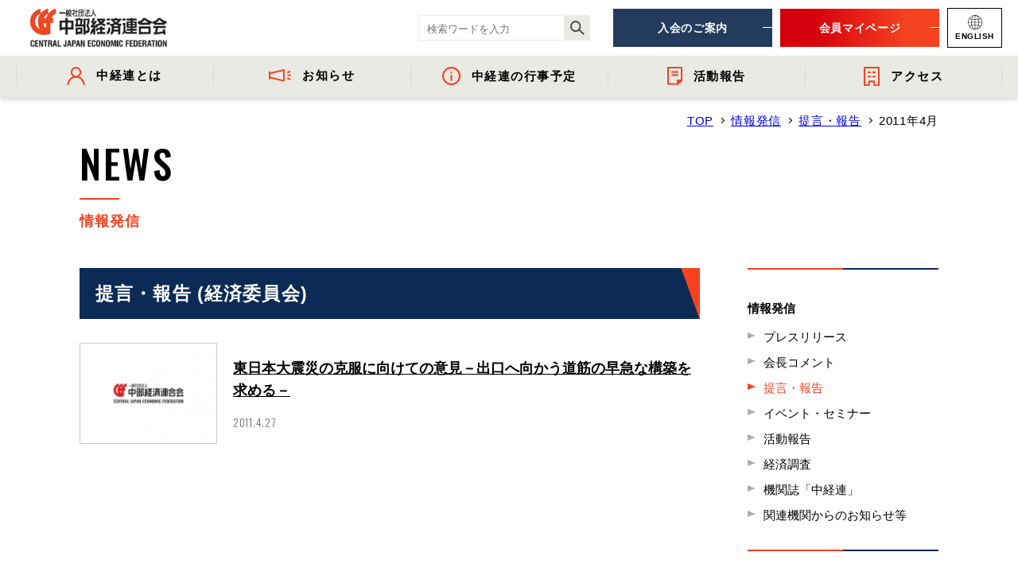

--- FILE ---
content_type: text/html; charset=UTF-8
request_url: https://www.chukeiren.or.jp/newscat/policy_proposal/2011/04/?committee_id=61
body_size: 8380
content:
<!DOCTYPE html>
<html lang="ja">

<head>
  <!-- Google Tag Manager -->
  <script>
    (function(w, d, s, l, i) {
      w[l] = w[l] || [];
      w[l].push({
        'gtm.start': new Date().getTime(),
        event: 'gtm.js'
      });
      var f = d.getElementsByTagName(s)[0],
        j = d.createElement(s),
        dl = l != 'dataLayer' ? '&l=' + l : '';
      j.async = true;
      j.src =
        'https://www.googletagmanager.com/gtm.js?id=' + i + dl;
      f.parentNode.insertBefore(j, f);
    })(window, document, 'script', 'dataLayer', 'GTM-WSGF4WG');
  </script>
  <!-- End Google Tag Manager -->
  <meta charset="utf-8">
  <meta name="format-detection" content="telephone=no">
  <meta http-equiv="X-UA-Compatible" content="IE=edge">
  <link rel="preconnect" href="https://fonts.googleapis.com">
  <link rel="preconnect" href="https://fonts.gstatic.com" crossorigin>

    <meta name="viewport" content="width=device-width, initial-scale=1">
  <script src="https://www.chukeiren.or.jp/assets/js/lib/detector.min.js"></script>

  <title>提言・報告｜情報発信｜一般社団法人 中部経済連合会</title>
  <meta name="description" content="">
  <meta name="keywords" content="経済団体,経済連合会,中経連,中部経済連合会">

  <!--facebook-->
  <meta property="og:title" content="提言・報告｜情報発信｜一般社団法人 中部経済連合会">
  <meta property="og:type" content="website">
  <meta property="og:url" content="https://www.chukeiren.or.jp/newscat/policy_proposal/2011/04/?committee_id=61">
  <meta property="og:image" content="https://www.chukeiren.or.jp/assets/img/common/other/fb_image.jpg">
  <meta property="og:site_name" content="Chukeiren Renew">
  <meta property="og:description" content="">
  <meta property="fb:app_id" content="">
  <!--/facebook-->

  <!-- Twitter -->
  <meta name="twitter:card" content="summary">
  <meta name="twitter:url" content="https://www.chukeiren.or.jp/newscat/policy_proposal/2011/04/?committee_id=61">
  <meta name="twitter:title" content="提言・報告｜情報発信｜一般社団法人 中部経済連合会">
  <meta name="twitter:description" content="">
  <meta name="twitter:image" content="https://www.chukeiren.or.jp/assets/img/common/other/fb_image.jpg">
  <meta name="twitter:site" content="Chukeiren Renew">
  <meta name="twitter:creator" content="Chukeiren Renew">
  <!-- /Twitter -->

  <!-- GOOGLE FONTS -->
  <link href="https://fonts.googleapis.com/css?family=Oswald:300,500&display=swap" rel="stylesheet">
  <!-- /GOOGLE FONTS -->

  <!--css-->
  <link rel="stylesheet" href="https://www.chukeiren.or.jp/assets/css/style.min.css">
  <!--/css-->

  <!-- Favicons -->
  <link rel="icon" href="https://www.chukeiren.or.jp/assets/img/common/icon/favicon.ico" type="image/vnd.microsoft.icon">

  <link rel='stylesheet' id='wp-block-library-css'  href='https://www.chukeiren.or.jp/wp/wp-includes/css/dist/block-library/style.min.css?ver=5.2.4' type='text/css' media='all' />
<link rel='stylesheet' id='wp-pagenavi-css'  href='https://www.chukeiren.or.jp/wp/wp-content/plugins/wp-pagenavi/pagenavi-css.css?ver=2.70' type='text/css' media='all' />
<!-- <link rel="stylesheet" href="css/lib/multiple-select.min.css"> -->
<link rel="stylesheet" href="https://www.chukeiren.or.jp/assets/css/page/news.min.css">
</head>

<body id="news" class="news">
  <!-- Google Tag Manager -->
<noscript><iframe src="https://www.googletagmanager.com/ns.html?id=GTM-WSGF4WG"
    height="0" width="0" style="display:none;visibility:hidden"></iframe></noscript>
<!-- End Google Tag Manager -->

<header class="header-renew">
  <a href="https://www.chukeiren.or.jp/" class="logo">
    <p class="logo__heading">
      <img src="https://www.chukeiren.or.jp/assets/img/common/logo.svg" alt="一般社団法人 中部経済連合会" class="logo__img" width="174" height="50">
    </p>
  </a>

  <div class="header-info pc">
  <div class="right-side">
    <div class="search-box">
      <form class="search-all-form" action="https://www.google.co.jp/search" method="get" accept-charset="utf-8">
  <input type="hidden" name="ie" value="utf-8">
  <input type="hidden" name="oe" value="utf-8">
  <input type="hidden" name="hl" value="ja">
  <input type="hidden" name="domains" value="https://www.chukeiren.or.jp/">
  <input type="hidden" name="sitesearch" value="https://www.chukeiren.or.jp/">

  <input type="text" name="q" placeholder="検索ワードを入力" required class="search-all-form__input">
  <input type="hidden" name="post_type" value="0">
  <button class="search-all-form__submit-btn" type="submit">
    <img class="pc" src="https://www.chukeiren.or.jp/assets/img/common/icon/ico_search.svg" alt="search">
    <img class="sp" src="https://www.chukeiren.or.jp/assets/img/common/icon/ico_search-white.svg" alt="search">
  </button>
</form>    </div>
    <ul class="right-btns">
      <li class="btn-item"><a href="https://www.chukeiren.or.jp/admission/" class="btn-item__link c-ani-btn c-ani-btn--blue"><span>入会のご案内</span></a></li>
      <li class="btn-item"><a href="https://area31.smp.ne.jp/area/p/qenf5sdojs8mdtcra0/5hjOgj/login.html" class="btn-item__link c-ani-btn c-ani-btn--red" target="_blank"><span>会員マイページ</span></a></li>
      <li class="btn-item">
        <a href="https://www.chukeiren.or.jp/en/" class="btn-item__link btn-lang">
          <img src="https://www.chukeiren.or.jp/assets/img/common/ico_lang.svg" alt="ENGLISH" width="18" height="18">
          <span>ENGLISH</span>
        </a>
      </li>
    </ul>
  </div>

  <nav class="gnav">
    <ul class="gnav-list">
      <li class="gnav-item">
        <a href="https://www.chukeiren.or.jp/about/" class="gnav-item__link">
          <img src="https://www.chukeiren.or.jp/assets/img/common/ico_about.svg" alt="中経連とは" width="23" height="23">
          <span>中経連とは</span>
          <i class="gnav-item__arrow"></i>
        </a>
        <div class="gnav-child">
          <ul class="gnav-child-list gnav-child-list--4cols">
            <li><a href="https://www.chukeiren.or.jp/message/"><span>- 会長挨拶</span></a></li>
            <li><a href="https://www.chukeiren.or.jp/officer/"><span>- 役員名簿</span></a></li>
            <li><a href="https://www.chukeiren.or.jp/organization/"><span>- 組織概要・関連団体</span></a></li>
            <li><a href="https://www.chukeiren.or.jp/member/"><span>- 会員一覧</span></a></li>
            <!--<li><a href="https://www.chukeiren.or.jp/committee/"><span>- 中経連の活動</span></a></li>-->
            <li><a href="https://www.chukeiren.or.jp/reports/"><span>- 事業・財務に関する資料</span></a></li>
            <li><a href="https://www.chukeiren.or.jp/history/"><span>- 沿革</span></a></li>
            <li><a href="https://www.chukeiren.or.jp/wp/wp-content/uploads/2025/06/CEFpamphlet2025_2026.pdf" target="_blank" download><span>- 中経連パンフレット</span></a></li>
          </ul>
        </div>
      </li>
      <li class="gnav-item">
        <a href="https://www.chukeiren.or.jp/news/" class="gnav-item__link">
          <img src="https://www.chukeiren.or.jp/assets/img/common/ico_news.svg" alt="お知らせ" width="28" height="16">
          <span>お知らせ</span>
          <i class="gnav-item__arrow"></i>
        </a>
        <div class="gnav-child">
          <ul class="gnav-child-list gnav-child-list--5cols">
            <li><a href="https://www.chukeiren.or.jp/newscat/pressrelease/"><span>- プレスリリース</span></a></li>
            <li><a href="https://www.chukeiren.or.jp/newscat/comment/"><span>- 会長コメント</span></a></li>
            <li><a href="https://www.chukeiren.or.jp/newscat/trend/"><span>- 経済調査</span></a></li>
            <li><a href="https://www.chukeiren.or.jp/newscat/meeting/"><span>- イベント・セミナー</span></a></li>
            <li><a href="https://www.chukeiren.or.jp/newscat/information/"><span>- 関連機関からのお知らせ</span></a></li>
          </ul>
        </div>
      </li>
      <li class="gnav-item">
        <a href="https://www.chukeiren.or.jp/schedule/" class="gnav-item__link">
          <img src="https://www.chukeiren.or.jp/assets/img/common/ico_info.svg" alt="中経連の行事予定" width="23" height="23">
          <span>中経連の行事予定</span>
        </a>
      </li>
      <li class="gnav-item">
        <a href="https://www.chukeiren.or.jp/newscat/report/" class="gnav-item__link">
          <img src="https://www.chukeiren.or.jp/assets/img/common/ico_report.svg" alt="活動報告" width="19" height="23">
          <span>活動報告</span>
          <i class="gnav-item__arrow"></i>
        </a>
        <div class="gnav-child">
          <ul class="gnav-child-list gnav-child-list--3cols">
            <li><a href="https://www.chukeiren.or.jp/committee/">- 委員会活動</a></li>
            <li><a href="https://www.chukeiren.or.jp/newscat/chiikikatudo/"><span>- 地域間・産学官金連携に資する活動</span></a></li>
            <li><a href="https://www.chukeiren.or.jp/newscat/policy_proposal/">- 提言・報告</a></li>
          </ul>
        </div>
      </li>
      <li class="gnav-item">
        <a href="https://www.chukeiren.or.jp/access/" class="gnav-item__link">
          <img src="https://www.chukeiren.or.jp/assets/img/common/ico_access.svg" alt="アクセス" width="20" height="24">
          <span>アクセス</span>
        </a>
      </li>
    </ul>
  </nav>
</div>  <nav class="sp-menu-bar sp">
  <a href="https://area31.smp.ne.jp/area/p/qenf5sdojs8mdtcra0/5hjOgj/login.html" class="sp-menu-bar__link c-ani-btn c-ani-btn--red" target="_blank"><span>会員<br class="sp">マイページ</span></a>

  <p class="hamberger">
    <span class="ham"></span>
    <span class="ber"></span>
    <span class="ger"></span>
  </p>
  <div class="layerMenu">
    <div class="inLayer">
      <div class="sp-search-box">
        <form class="search-all-form" action="https://www.google.co.jp/search" method="get" accept-charset="utf-8">
  <input type="hidden" name="ie" value="utf-8">
  <input type="hidden" name="oe" value="utf-8">
  <input type="hidden" name="hl" value="ja">
  <input type="hidden" name="domains" value="https://www.chukeiren.or.jp/">
  <input type="hidden" name="sitesearch" value="https://www.chukeiren.or.jp/">

  <input type="text" name="q" placeholder="検索ワードを入力" required class="search-all-form__input">
  <input type="hidden" name="post_type" value="0">
  <button class="search-all-form__submit-btn" type="submit">
    <img class="pc" src="https://www.chukeiren.or.jp/assets/img/common/icon/ico_search.svg" alt="search">
    <img class="sp" src="https://www.chukeiren.or.jp/assets/img/common/icon/ico_search-white.svg" alt="search">
  </button>
</form>      </div>

      <ul class="sp-nav-list">
        <li class="js-acc">
          <a class="has-child" href="https://www.chukeiren.or.jp/about/">中経連とは</a>
          <div class="js-acc-content">
            <ul class="level2">
              <li><a href="https://www.chukeiren.or.jp/message/">会長挨拶</a></li>
              <li><a href="https://www.chukeiren.or.jp/officer/">役員名簿</a></li>
              <li><a href="https://www.chukeiren.or.jp/organization/">組織概要・<br />関連団体</a></li>
              <li><a href="https://www.chukeiren.or.jp/member/">会員一覧</a></li>
              <!--<li><a href="https://www.chukeiren.or.jp/committee/">委員会活動</a></li>-->
              <li><a href="https://www.chukeiren.or.jp/reports/">事業・財務に<br />関する資料</a></li>
              <li><a href="https://www.chukeiren.or.jp/history/">沿革</a></li>
              <li><a href="https://www.chukeiren.or.jp/access/">アクセス</a></li>
                              <li><a href="https://www.chukeiren.or.jp/wp/wp-content/uploads/2025/06/CEFpamphlet2025_2026.pdf" target="_blank">中経連<br>パンフレット</a></li>
                          </ul>
          </div>
        </li>
        <li><a href="https://www.chukeiren.or.jp/schedule/">中経連の行事予定</a></li>
        <li class="js-acc">
          <a class="has-child" href="https://www.chukeiren.or.jp/news/">お知らせ</a>
          <div class="js-acc-content">
            <ul class="level2 odd-items">
              <li><a href="https://www.chukeiren.or.jp/newscat/pressrelease/">プレスリリース</a></li>
              <li><a href="https://www.chukeiren.or.jp/newscat/comment/">会長コメント</a></li>
              <li><a href="https://www.chukeiren.or.jp/newscat/trend/">経済調査</a></li>
              <li><a href="https://www.chukeiren.or.jp/newscat/meeting/">イベント・<br />セミナー</a></li>
              <li><a href="https://www.chukeiren.or.jp/newscat/information/">関連機関からの<br />お知らせ等</a></li>
            </ul>
          </div>
        </li>
        <li class="js-acc">
          <a class="has-child" href="https://www.chukeiren.or.jp/newscat/report/">活動報告</a>
          <div class="js-acc-content">
            <ul class="level2">
              <li><a href="https://www.chukeiren.or.jp/committee/">委員会活動</a></li>
              <li><a href="https://www.chukeiren.or.jp/newscat/chiikikatudo/">地域間・産学官金<br>連携に資する活動</a></li>
              <li><a href="https://www.chukeiren.or.jp/newscat/policy_proposal/">提言・報告</a></li>
            </ul>
          </div>
        </li>
      </ul>

      <div class="btn-group">
        <a href="https://www.chukeiren.or.jp/admission/" class="c-ani-btn c-ani-btn--blue btn-group__btn"><span>入会のご案内</span></a>
        <a href="https://area31.smp.ne.jp/area/p/qenf5sdojs8mdtcra0/5hjOgj/login.html" class="c-ani-btn c-ani-btn--red btn-group__btn"><span>会員マイページ</span></a>
      </div>

      <ul class="info-list">
        <li><a href="https://www.chukeiren.or.jp/privacypolicy/">個人情報保護方針</a></li>
        <li><a href="https://www.chukeiren.or.jp/contact/">お問い合わせ</a></li>
      </ul>

      <a href="https://www.chukeiren.or.jp/en/" class="en-btn">
        <img src="https://www.chukeiren.or.jp/assets/img/common/ico_lang_sp.svg" alt="ENGLISH" width="15" height="15">
        <span>ENGLISH</span>
      </a>

    </div>
  </div>

  <div class="sp-gnav">
    <ul class="sp-gnav-list" rel="js-sp-gnav">
      <li class="gnav-item">
        <div class="item-group">
          <img src="https://www.chukeiren.or.jp/assets/img/common/ico_about_sp.svg" alt="中経連とは" width="24" height="20">
          <span>中経連とは</span>
          <i class="gnav-item__arrow"></i>
        </div>
        <div class="gnav-sub-group">
          <ul class="gnav-sub-list">
            <li class="sub-item"><a href="https://www.chukeiren.or.jp/about/">- 中経連とは</a></li>
            <li class="sub-item"><a href="https://www.chukeiren.or.jp/message/">- 会長挨拶</a></li>
            <li class="sub-item"><a href="https://www.chukeiren.or.jp/officer/">- 役員名簿</a></li>
            <li class="sub-item"><a href="https://www.chukeiren.or.jp/organization/">- 組織概要・関連団体</a></li>
            <li class="sub-item"><a href="https://www.chukeiren.or.jp/member/">- 会員一覧</a></li>
            <li class="sub-item"><a href="https://www.chukeiren.or.jp/reports/">- 事業・財務に関する資料</a></li>
            <li class="sub-item"><a href="https://www.chukeiren.or.jp/history/">- 沿革</a></li>
            <li class="sub-item"><a href="https://www.chukeiren.or.jp/wp/wp-content/uploads/2025/06/CEFpamphlet2025_2026.pdf" target="_blank" download>- 中経連パンフレット</a></li>
          </ul>
        </div>
      </li>
      <li class="gnav-item">
        <div class="item-group">
          <img src="https://www.chukeiren.or.jp/assets/img/common/ico_news_sp.svg" alt="お知らせ" width="24" height="20">
          <span>お知らせ</span>
          <i class="gnav-item__arrow"></i>
        </div>
        <div class="gnav-sub-group">
          <ul class="gnav-sub-list gnav-sub-list--six">
            <li class="sub-item"><a href="https://www.chukeiren.or.jp/news/">- 情報発信</a></li>
            <li class="sub-item"><a href="https://www.chukeiren.or.jp/newscat/pressrelease/">- プレスリリース</a></li>
            <li class="sub-item"><a href="https://www.chukeiren.or.jp/newscat/comment/">- 会長コメント</a></li>
            <li class="sub-item"><a href="https://www.chukeiren.or.jp/newscat/trend/">- 経済調査</a></li>
            <li class="sub-item"><a href="https://www.chukeiren.or.jp/newscat/meeting/">- イベント・セミナー</a></li>
            <li class="sub-item"><a href="https://www.chukeiren.or.jp/newscat/information/">- 関連機関からのお知らせ</a></li>
          </ul>
        </div>
      </li>
      <li class="gnav-item">
        <a class="item-group" href="https://www.chukeiren.or.jp/schedule/">
          <img src="https://www.chukeiren.or.jp/assets/img/common/ico_info_sp.svg" alt="中経連の行事予定" width="20" height="20">
          <span>中経連の行事予定</span>
        </a>
      </li>
    </ul>
  </div>
</nav>
</header>  <main id="wrap">
    <!-- PAGE COMMON -->
    <div class="container l-page-name">
      <div id="breadcrumb" class="breadcrumb">
        <ul class="breadcrumb__list">
          <li><a href="https://www.chukeiren.or.jp/" title="TOP">TOP</a></li>
                                    <li><a href="https://www.chukeiren.or.jp/news/" title="情報発信">情報発信</a></li>
              <li><a href="https://www.chukeiren.or.jp/newscat/policy_proposal/" title="提言・報告">提言・報告</a></li>
              <li>
                <p class="js-shave15-sp">2011年4月</p>
              </li>
                              </ul>
      </div>

      <div class="c-page-name">
        <p class="c-page-name__en">NEWS</p>
        <h1 class="c-page-name__jp">情報発信</h1>
      </div>
    </div>
    <!-- // PAGE COMMON -->

    <!-- MAIN CONTENT -->
    <section class="main-section">
      <div class="container">
        <div class="l-subpage-2cols l-subpage-2cols--w1080">
  <div class="l-main-content">
    <div class="newscat-archive-list">
      <div class="l-news-part">
      <div class="c-title-banner single-part-banner">
            <h3 class="c-title-banner__heading single-part-banner__heading">
        提言・報告         (経済委員会)      </h3>
          </div>
    <div class="single-part-list">
      <a href="https://www.chukeiren.or.jp/news/p4924/" class="single-part-list__link ">
      <div class="img-cover">
        <img src="https://www.chukeiren.or.jp/wp/wp-content/themes/wp-templ/timthumb/timthumb.php?src=/assets/img/common/other/img_nophoto.jpg&amp;h=252&amp;w=346&amp;zc=1" alt="&#x6771;&#x65E5;&#x672C;&#x5927;&#x9707;&#x707D;&#x306E;&#x514B;&#x670D;&#x306B;&#x5411;&#x3051;&#x3066;&#x306E;&#x610F;&#x898B;－出口へ向かう道筋の早急な構築を求める－" class="img-cover__img">
      </div>
      <div class="content-cover">
        <h4 class="content-cover__title js-shave56-pc js-shave78-sp">&#x6771;&#x65E5;&#x672C;&#x5927;&#x9707;&#x707D;&#x306E;&#x514B;&#x670D;&#x306B;&#x5411;&#x3051;&#x3066;&#x306E;&#x610F;&#x898B;－出口へ向かう道筋の早急な構築を求める－</h4>
        <p class="content-cover__date">2011.4.27</p>
      </div>
    </a>
  </div></div>
      
          </div>
  </div>

  <aside class="l-main-sidebar news-sidebar-tax">
    <div class="pc pc-wrapper">
  <p class="c-sidebar-block__archive-name">情報発信</p>
  <div class="c-sidebar-block is-news">
    <ul class="sidebar-list sidebar-list--type2">
              <li><a href="https://www.chukeiren.or.jp/newscat/pressrelease/2011/4/?committee_id=61">プレスリリース</a></li>
                <li><a href="https://www.chukeiren.or.jp/newscat/comment/2011/4/?committee_id=61">会長コメント</a></li>
                <li class="is-active-tax"><a href="https://www.chukeiren.or.jp/newscat/policy_proposal/2011/4/?committee_id=61">提言・報告</a></li>
                <li><a href="https://www.chukeiren.or.jp/newscat/meeting/2011/4/?committee_id=61">イベント・セミナー</a></li>
                <li><a href="https://www.chukeiren.or.jp/newscat/report/2011/4/?committee_id=61">活動報告</a></li>
                <li><a href="https://www.chukeiren.or.jp/newscat/trend/2011/4/?committee_id=61">経済調査</a></li>
                <li><a href="https://www.chukeiren.or.jp/newscat/magazine/2011/4/?committee_id=61">機関誌「中経連」</a></li>
                <li><a href="https://www.chukeiren.or.jp/newscat/information/2011/4/?committee_id=61">関連機関からのお知らせ等</a></li>
            </ul>
  </div>

    <div class="c-sidebar-block is-committee pc">
    <h5 class="c-sidebar-block__committee-name">委員会</h5>
    <ul class="sidebar-list sidebar-list--type2">
                <li><a href="https://www.chukeiren.or.jp/newscat/policy_proposal/2011/04/">すべて</a></li>
                          <li class="is-active-tax"><a href="https://www.chukeiren.or.jp/newscat/policy_proposal/2011/04/?committee_id=61">経済委員会</a></li>
                          <li><a href="https://www.chukeiren.or.jp/newscat/policy_proposal/2011/04/?committee_id=55">税制委員会</a></li>
                          <li><a href="https://www.chukeiren.or.jp/newscat/policy_proposal/2011/04/?committee_id=60">産業・技術委員会</a></li>
                          <li><a href="https://www.chukeiren.or.jp/newscat/policy_proposal/2011/04/?committee_id=64">エネルギー・環境委員会</a></li>
                          <li><a href="https://www.chukeiren.or.jp/newscat/policy_proposal/2011/04/?committee_id=57">イノベーション委員会</a></li>
                          <li><a href="https://www.chukeiren.or.jp/newscat/policy_proposal/2011/04/?committee_id=58">国際委員会</a></li>
                          <li><a href="https://www.chukeiren.or.jp/newscat/policy_proposal/2011/04/?committee_id=59">地域活性化委員会</a></li>
                          <li><a href="https://www.chukeiren.or.jp/newscat/policy_proposal/2011/04/?committee_id=62">観光委員会</a></li>
                          <li><a href="https://www.chukeiren.or.jp/newscat/policy_proposal/2011/04/?committee_id=56">社会基盤委員会</a></li>
                          <li><a href="https://www.chukeiren.or.jp/newscat/policy_proposal/2011/04/?committee_id=66">企業防災委員会</a></li>
                          <li><a href="https://www.chukeiren.or.jp/newscat/policy_proposal/2011/04/?committee_id=71">物流委員会</a></li>
                          <li><a href="https://www.chukeiren.or.jp/newscat/policy_proposal/2011/04/?committee_id=67">人材委員会</a></li>
                </ul>
  </div>

  <div class="c-sidebar-block is-news">
    <p class="c-sidebar-block__archive-name pc">アーカイブ</p>
    <ul class="sidebar-archive pc">
      <!-- CMS LOAD -->
      <li class="sidebar-archive__item" id="year2025"><a href="javascript:void(0);" class="js-side-acc">2025年</a><ul class="level2 js-acc-content"><li class="level2__item"><a href="https://www.chukeiren.or.jp/newscat/policy_proposal/2025/?committee_id=61">すべて</a></li><li class="level2__item"><a href="https://www.chukeiren.or.jp/newscat/policy_proposal/2025/09/?committee_id=61">9月</a></li><li class="level2__item"><a href="https://www.chukeiren.or.jp/newscat/policy_proposal/2025/05/?committee_id=61">5月</a></li><li class="level2__item"><a href="https://www.chukeiren.or.jp/newscat/policy_proposal/2025/03/?committee_id=61">3月</a></li><li class="level2__item"><a href="https://www.chukeiren.or.jp/newscat/policy_proposal/2025/01/?committee_id=61">1月</a></li></ul></li><li class="sidebar-archive__item" id="year2024"><a href="javascript:void(0);" class="js-side-acc">2024年</a><ul class="level2 js-acc-content"><li class="level2__item"><a href="https://www.chukeiren.or.jp/newscat/policy_proposal/2024/?committee_id=61">すべて</a></li><li class="level2__item"><a href="https://www.chukeiren.or.jp/newscat/policy_proposal/2024/12/?committee_id=61">12月</a></li><li class="level2__item"><a href="https://www.chukeiren.or.jp/newscat/policy_proposal/2024/09/?committee_id=61">9月</a></li><li class="level2__item"><a href="https://www.chukeiren.or.jp/newscat/policy_proposal/2024/05/?committee_id=61">5月</a></li><li class="level2__item"><a href="https://www.chukeiren.or.jp/newscat/policy_proposal/2024/03/?committee_id=61">3月</a></li></ul></li><li class="sidebar-archive__item" id="year2023"><a href="javascript:void(0);" class="js-side-acc">2023年</a><ul class="level2 js-acc-content"><li class="level2__item"><a href="https://www.chukeiren.or.jp/newscat/policy_proposal/2023/?committee_id=61">すべて</a></li><li class="level2__item"><a href="https://www.chukeiren.or.jp/newscat/policy_proposal/2023/12/?committee_id=61">12月</a></li><li class="level2__item"><a href="https://www.chukeiren.or.jp/newscat/policy_proposal/2023/09/?committee_id=61">9月</a></li><li class="level2__item"><a href="https://www.chukeiren.or.jp/newscat/policy_proposal/2023/05/?committee_id=61">5月</a></li><li class="level2__item"><a href="https://www.chukeiren.or.jp/newscat/policy_proposal/2023/03/?committee_id=61">3月</a></li><li class="level2__item"><a href="https://www.chukeiren.or.jp/newscat/policy_proposal/2023/02/?committee_id=61">2月</a></li><li class="level2__item"><a href="https://www.chukeiren.or.jp/newscat/policy_proposal/2023/01/?committee_id=61">1月</a></li></ul></li><li class="sidebar-archive__item" id="year2022"><a href="javascript:void(0);" class="js-side-acc">2022年</a><ul class="level2 js-acc-content"><li class="level2__item"><a href="https://www.chukeiren.or.jp/newscat/policy_proposal/2022/?committee_id=61">すべて</a></li><li class="level2__item"><a href="https://www.chukeiren.or.jp/newscat/policy_proposal/2022/09/?committee_id=61">9月</a></li><li class="level2__item"><a href="https://www.chukeiren.or.jp/newscat/policy_proposal/2022/03/?committee_id=61">3月</a></li><li class="level2__item"><a href="https://www.chukeiren.or.jp/newscat/policy_proposal/2022/01/?committee_id=61">1月</a></li></ul></li><li class="sidebar-archive__item" id="year2021"><a href="javascript:void(0);" class="js-side-acc">2021年</a><ul class="level2 js-acc-content"><li class="level2__item"><a href="https://www.chukeiren.or.jp/newscat/policy_proposal/2021/?committee_id=61">すべて</a></li><li class="level2__item"><a href="https://www.chukeiren.or.jp/newscat/policy_proposal/2021/12/?committee_id=61">12月</a></li><li class="level2__item"><a href="https://www.chukeiren.or.jp/newscat/policy_proposal/2021/11/?committee_id=61">11月</a></li><li class="level2__item"><a href="https://www.chukeiren.or.jp/newscat/policy_proposal/2021/10/?committee_id=61">10月</a></li><li class="level2__item"><a href="https://www.chukeiren.or.jp/newscat/policy_proposal/2021/09/?committee_id=61">9月</a></li><li class="level2__item"><a href="https://www.chukeiren.or.jp/newscat/policy_proposal/2021/07/?committee_id=61">7月</a></li><li class="level2__item"><a href="https://www.chukeiren.or.jp/newscat/policy_proposal/2021/06/?committee_id=61">6月</a></li><li class="level2__item"><a href="https://www.chukeiren.or.jp/newscat/policy_proposal/2021/03/?committee_id=61">3月</a></li><li class="level2__item"><a href="https://www.chukeiren.or.jp/newscat/policy_proposal/2021/02/?committee_id=61">2月</a></li><li class="level2__item"><a href="https://www.chukeiren.or.jp/newscat/policy_proposal/2021/01/?committee_id=61">1月</a></li></ul></li><li class="sidebar-archive__item" id="year2020"><a href="javascript:void(0);" class="js-side-acc">2020年</a><ul class="level2 js-acc-content"><li class="level2__item"><a href="https://www.chukeiren.or.jp/newscat/policy_proposal/2020/?committee_id=61">すべて</a></li><li class="level2__item"><a href="https://www.chukeiren.or.jp/newscat/policy_proposal/2020/12/?committee_id=61">12月</a></li><li class="level2__item"><a href="https://www.chukeiren.or.jp/newscat/policy_proposal/2020/11/?committee_id=61">11月</a></li><li class="level2__item"><a href="https://www.chukeiren.or.jp/newscat/policy_proposal/2020/10/?committee_id=61">10月</a></li><li class="level2__item"><a href="https://www.chukeiren.or.jp/newscat/policy_proposal/2020/09/?committee_id=61">9月</a></li><li class="level2__item"><a href="https://www.chukeiren.or.jp/newscat/policy_proposal/2020/08/?committee_id=61">8月</a></li><li class="level2__item"><a href="https://www.chukeiren.or.jp/newscat/policy_proposal/2020/07/?committee_id=61">7月</a></li><li class="level2__item"><a href="https://www.chukeiren.or.jp/newscat/policy_proposal/2020/06/?committee_id=61">6月</a></li><li class="level2__item"><a href="https://www.chukeiren.or.jp/newscat/policy_proposal/2020/03/?committee_id=61">3月</a></li><li class="level2__item"><a href="https://www.chukeiren.or.jp/newscat/policy_proposal/2020/02/?committee_id=61">2月</a></li></ul></li><li class="sidebar-archive__item" id="year2019"><a href="javascript:void(0);" class="js-side-acc">2019年</a><ul class="level2 js-acc-content"><li class="level2__item"><a href="https://www.chukeiren.or.jp/newscat/policy_proposal/2019/?committee_id=61">すべて</a></li><li class="level2__item"><a href="https://www.chukeiren.or.jp/newscat/policy_proposal/2019/11/?committee_id=61">11月</a></li><li class="level2__item"><a href="https://www.chukeiren.or.jp/newscat/policy_proposal/2019/09/?committee_id=61">9月</a></li><li class="level2__item"><a href="https://www.chukeiren.or.jp/newscat/policy_proposal/2019/05/?committee_id=61">5月</a></li><li class="level2__item"><a href="https://www.chukeiren.or.jp/newscat/policy_proposal/2019/03/?committee_id=61">3月</a></li><li class="level2__item"><a href="https://www.chukeiren.or.jp/newscat/policy_proposal/2019/02/?committee_id=61">2月</a></li></ul></li><li class="sidebar-archive__item" id="year2018"><a href="javascript:void(0);" class="js-side-acc">2018年</a><ul class="level2 js-acc-content"><li class="level2__item"><a href="https://www.chukeiren.or.jp/newscat/policy_proposal/2018/?committee_id=61">すべて</a></li><li class="level2__item"><a href="https://www.chukeiren.or.jp/newscat/policy_proposal/2018/12/?committee_id=61">12月</a></li><li class="level2__item"><a href="https://www.chukeiren.or.jp/newscat/policy_proposal/2018/10/?committee_id=61">10月</a></li><li class="level2__item"><a href="https://www.chukeiren.or.jp/newscat/policy_proposal/2018/09/?committee_id=61">9月</a></li><li class="level2__item"><a href="https://www.chukeiren.or.jp/newscat/policy_proposal/2018/08/?committee_id=61">8月</a></li><li class="level2__item"><a href="https://www.chukeiren.or.jp/newscat/policy_proposal/2018/07/?committee_id=61">7月</a></li><li class="level2__item"><a href="https://www.chukeiren.or.jp/newscat/policy_proposal/2018/06/?committee_id=61">6月</a></li><li class="level2__item"><a href="https://www.chukeiren.or.jp/newscat/policy_proposal/2018/03/?committee_id=61">3月</a></li><li class="level2__item"><a href="https://www.chukeiren.or.jp/newscat/policy_proposal/2018/02/?committee_id=61">2月</a></li></ul></li><li class="sidebar-archive__item" id="year2017"><a href="javascript:void(0);" class="js-side-acc">2017年</a><ul class="level2 js-acc-content"><li class="level2__item"><a href="https://www.chukeiren.or.jp/newscat/policy_proposal/2017/?committee_id=61">すべて</a></li><li class="level2__item"><a href="https://www.chukeiren.or.jp/newscat/policy_proposal/2017/12/?committee_id=61">12月</a></li><li class="level2__item"><a href="https://www.chukeiren.or.jp/newscat/policy_proposal/2017/11/?committee_id=61">11月</a></li><li class="level2__item"><a href="https://www.chukeiren.or.jp/newscat/policy_proposal/2017/09/?committee_id=61">9月</a></li><li class="level2__item"><a href="https://www.chukeiren.or.jp/newscat/policy_proposal/2017/08/?committee_id=61">8月</a></li><li class="level2__item"><a href="https://www.chukeiren.or.jp/newscat/policy_proposal/2017/03/?committee_id=61">3月</a></li><li class="level2__item"><a href="https://www.chukeiren.or.jp/newscat/policy_proposal/2017/02/?committee_id=61">2月</a></li></ul></li><li class="sidebar-archive__item" id="year2016"><a href="javascript:void(0);" class="js-side-acc">2016年</a><ul class="level2 js-acc-content"><li class="level2__item"><a href="https://www.chukeiren.or.jp/newscat/policy_proposal/2016/?committee_id=61">すべて</a></li><li class="level2__item"><a href="https://www.chukeiren.or.jp/newscat/policy_proposal/2016/09/?committee_id=61">9月</a></li><li class="level2__item"><a href="https://www.chukeiren.or.jp/newscat/policy_proposal/2016/04/?committee_id=61">4月</a></li><li class="level2__item"><a href="https://www.chukeiren.or.jp/newscat/policy_proposal/2016/02/?committee_id=61">2月</a></li></ul></li><li class="sidebar-archive__item" id="year2015"><a href="javascript:void(0);" class="js-side-acc">2015年</a><ul class="level2 js-acc-content"><li class="level2__item"><a href="https://www.chukeiren.or.jp/newscat/policy_proposal/2015/?committee_id=61">すべて</a></li><li class="level2__item"><a href="https://www.chukeiren.or.jp/newscat/policy_proposal/2015/09/?committee_id=61">9月</a></li><li class="level2__item"><a href="https://www.chukeiren.or.jp/newscat/policy_proposal/2015/04/?committee_id=61">4月</a></li><li class="level2__item"><a href="https://www.chukeiren.or.jp/newscat/policy_proposal/2015/03/?committee_id=61">3月</a></li><li class="level2__item"><a href="https://www.chukeiren.or.jp/newscat/policy_proposal/2015/02/?committee_id=61">2月</a></li></ul></li><li class="sidebar-archive__item" id="year2014"><a href="javascript:void(0);" class="js-side-acc">2014年</a><ul class="level2 js-acc-content"><li class="level2__item"><a href="https://www.chukeiren.or.jp/newscat/policy_proposal/2014/?committee_id=61">すべて</a></li><li class="level2__item"><a href="https://www.chukeiren.or.jp/newscat/policy_proposal/2014/12/?committee_id=61">12月</a></li><li class="level2__item"><a href="https://www.chukeiren.or.jp/newscat/policy_proposal/2014/10/?committee_id=61">10月</a></li><li class="level2__item"><a href="https://www.chukeiren.or.jp/newscat/policy_proposal/2014/09/?committee_id=61">9月</a></li><li class="level2__item"><a href="https://www.chukeiren.or.jp/newscat/policy_proposal/2014/05/?committee_id=61">5月</a></li><li class="level2__item"><a href="https://www.chukeiren.or.jp/newscat/policy_proposal/2014/02/?committee_id=61">2月</a></li></ul></li><li class="sidebar-archive__item" id="year2013"><a href="javascript:void(0);" class="js-side-acc">2013年</a><ul class="level2 js-acc-content"><li class="level2__item"><a href="https://www.chukeiren.or.jp/newscat/policy_proposal/2013/?committee_id=61">すべて</a></li><li class="level2__item"><a href="https://www.chukeiren.or.jp/newscat/policy_proposal/2013/10/?committee_id=61">10月</a></li><li class="level2__item"><a href="https://www.chukeiren.or.jp/newscat/policy_proposal/2013/09/?committee_id=61">9月</a></li><li class="level2__item"><a href="https://www.chukeiren.or.jp/newscat/policy_proposal/2013/06/?committee_id=61">6月</a></li><li class="level2__item"><a href="https://www.chukeiren.or.jp/newscat/policy_proposal/2013/05/?committee_id=61">5月</a></li><li class="level2__item"><a href="https://www.chukeiren.or.jp/newscat/policy_proposal/2013/02/?committee_id=61">2月</a></li></ul></li><li class="sidebar-archive__item" id="year2012"><a href="javascript:void(0);" class="js-side-acc">2012年</a><ul class="level2 js-acc-content"><li class="level2__item"><a href="https://www.chukeiren.or.jp/newscat/policy_proposal/2012/?committee_id=61">すべて</a></li><li class="level2__item"><a href="https://www.chukeiren.or.jp/newscat/policy_proposal/2012/09/?committee_id=61">9月</a></li><li class="level2__item"><a href="https://www.chukeiren.or.jp/newscat/policy_proposal/2012/08/?committee_id=61">8月</a></li><li class="level2__item"><a href="https://www.chukeiren.or.jp/newscat/policy_proposal/2012/05/?committee_id=61">5月</a></li><li class="level2__item"><a href="https://www.chukeiren.or.jp/newscat/policy_proposal/2012/02/?committee_id=61">2月</a></li></ul></li><li class="sidebar-archive__item" id="year2011"><a href="javascript:void(0);" class="js-side-acc">2011年</a><ul class="level2 js-acc-content"><li class="level2__item"><a href="https://www.chukeiren.or.jp/newscat/policy_proposal/2011/?committee_id=61">すべて</a></li><li class="level2__item"><a href="https://www.chukeiren.or.jp/newscat/policy_proposal/2011/12/?committee_id=61">12月</a></li><li class="level2__item"><a href="https://www.chukeiren.or.jp/newscat/policy_proposal/2011/09/?committee_id=61">9月</a></li><li class="level2__item"><a href="https://www.chukeiren.or.jp/newscat/policy_proposal/2011/07/?committee_id=61">7月</a></li><li class="level2__item"><a href="https://www.chukeiren.or.jp/newscat/policy_proposal/2011/05/?committee_id=61">5月</a></li><li class="level2__item is-active-archive"><a href="https://www.chukeiren.or.jp/newscat/policy_proposal/2011/04/?committee_id=61">4月</a></li><li class="level2__item"><a href="https://www.chukeiren.or.jp/newscat/policy_proposal/2011/02/?committee_id=61">2月</a></li></ul></li><li class="sidebar-archive__item" id="year2010"><a href="javascript:void(0);" class="js-side-acc">2010年</a><ul class="level2 js-acc-content"><li class="level2__item"><a href="https://www.chukeiren.or.jp/newscat/policy_proposal/2010/?committee_id=61">すべて</a></li><li class="level2__item"><a href="https://www.chukeiren.or.jp/newscat/policy_proposal/2010/10/?committee_id=61">10月</a></li><li class="level2__item"><a href="https://www.chukeiren.or.jp/newscat/policy_proposal/2010/09/?committee_id=61">9月</a></li><li class="level2__item"><a href="https://www.chukeiren.or.jp/newscat/policy_proposal/2010/04/?committee_id=61">4月</a></li><li class="level2__item"><a href="https://www.chukeiren.or.jp/newscat/policy_proposal/2010/02/?committee_id=61">2月</a></li></ul></li><li class="sidebar-archive__item" id="year2009"><a href="javascript:void(0);" class="js-side-acc">2009年</a><ul class="level2 js-acc-content"><li class="level2__item"><a href="https://www.chukeiren.or.jp/newscat/policy_proposal/2009/?committee_id=61">すべて</a></li><li class="level2__item"><a href="https://www.chukeiren.or.jp/newscat/policy_proposal/2009/11/?committee_id=61">11月</a></li><li class="level2__item"><a href="https://www.chukeiren.or.jp/newscat/policy_proposal/2009/09/?committee_id=61">9月</a></li><li class="level2__item"><a href="https://www.chukeiren.or.jp/newscat/policy_proposal/2009/04/?committee_id=61">4月</a></li><li class="level2__item"><a href="https://www.chukeiren.or.jp/newscat/policy_proposal/2009/03/?committee_id=61">3月</a></li><li class="level2__item"><a href="https://www.chukeiren.or.jp/newscat/policy_proposal/2009/02/?committee_id=61">2月</a></li></ul></li><li class="sidebar-archive__item" id="year2008"><a href="javascript:void(0);" class="js-side-acc">2008年</a><ul class="level2 js-acc-content"><li class="level2__item"><a href="https://www.chukeiren.or.jp/newscat/policy_proposal/2008/?committee_id=61">すべて</a></li><li class="level2__item"><a href="https://www.chukeiren.or.jp/newscat/policy_proposal/2008/10/?committee_id=61">10月</a></li><li class="level2__item"><a href="https://www.chukeiren.or.jp/newscat/policy_proposal/2008/09/?committee_id=61">9月</a></li><li class="level2__item"><a href="https://www.chukeiren.or.jp/newscat/policy_proposal/2008/07/?committee_id=61">7月</a></li><li class="level2__item"><a href="https://www.chukeiren.or.jp/newscat/policy_proposal/2008/03/?committee_id=61">3月</a></li><li class="level2__item"><a href="https://www.chukeiren.or.jp/newscat/policy_proposal/2008/02/?committee_id=61">2月</a></li></ul></li><li class="sidebar-archive__item" id="year2007"><a href="javascript:void(0);" class="js-side-acc">2007年</a><ul class="level2 js-acc-content"><li class="level2__item"><a href="https://www.chukeiren.or.jp/newscat/policy_proposal/2007/?committee_id=61">すべて</a></li><li class="level2__item"><a href="https://www.chukeiren.or.jp/newscat/policy_proposal/2007/12/?committee_id=61">12月</a></li><li class="level2__item"><a href="https://www.chukeiren.or.jp/newscat/policy_proposal/2007/11/?committee_id=61">11月</a></li><li class="level2__item"><a href="https://www.chukeiren.or.jp/newscat/policy_proposal/2007/10/?committee_id=61">10月</a></li><li class="level2__item"><a href="https://www.chukeiren.or.jp/newscat/policy_proposal/2007/06/?committee_id=61">6月</a></li><li class="level2__item"><a href="https://www.chukeiren.or.jp/newscat/policy_proposal/2007/02/?committee_id=61">2月</a></li></ul></li><li class="sidebar-archive__item" id="year2006"><a href="javascript:void(0);" class="js-side-acc">2006年</a><ul class="level2 js-acc-content"><li class="level2__item"><a href="https://www.chukeiren.or.jp/newscat/policy_proposal/2006/?committee_id=61">すべて</a></li><li class="level2__item"><a href="https://www.chukeiren.or.jp/newscat/policy_proposal/2006/12/?committee_id=61">12月</a></li><li class="level2__item"><a href="https://www.chukeiren.or.jp/newscat/policy_proposal/2006/11/?committee_id=61">11月</a></li><li class="level2__item"><a href="https://www.chukeiren.or.jp/newscat/policy_proposal/2006/10/?committee_id=61">10月</a></li><li class="level2__item"><a href="https://www.chukeiren.or.jp/newscat/policy_proposal/2006/09/?committee_id=61">9月</a></li><li class="level2__item"><a href="https://www.chukeiren.or.jp/newscat/policy_proposal/2006/07/?committee_id=61">7月</a></li><li class="level2__item"><a href="https://www.chukeiren.or.jp/newscat/policy_proposal/2006/06/?committee_id=61">6月</a></li></ul></li><li class="sidebar-archive__item" id="year2005"><a href="javascript:void(0);" class="js-side-acc">2005年</a><ul class="level2 js-acc-content"><li class="level2__item"><a href="https://www.chukeiren.or.jp/newscat/policy_proposal/2005/?committee_id=61">すべて</a></li><li class="level2__item"><a href="https://www.chukeiren.or.jp/newscat/policy_proposal/2005/12/?committee_id=61">12月</a></li><li class="level2__item"><a href="https://www.chukeiren.or.jp/newscat/policy_proposal/2005/11/?committee_id=61">11月</a></li><li class="level2__item"><a href="https://www.chukeiren.or.jp/newscat/policy_proposal/2005/10/?committee_id=61">10月</a></li><li class="level2__item"><a href="https://www.chukeiren.or.jp/newscat/policy_proposal/2005/09/?committee_id=61">9月</a></li></ul></li><li class="sidebar-archive__item" id="year2001"><a href="javascript:void(0);" class="js-side-acc">2001年</a><ul class="level2 js-acc-content"><li class="level2__item"><a href="https://www.chukeiren.or.jp/newscat/policy_proposal/2001/?committee_id=61">すべて</a></li><li class="level2__item"><a href="https://www.chukeiren.or.jp/newscat/policy_proposal/2001/11/?committee_id=61">11月</a></li></ul></li>    </ul>
  </div>
</div>

<ul class="sidebar-btns pc">
  <li class="btn-item">
    <a href="https://www.chukeiren.or.jp/admission/" class="btn-item__link btn-item__link--red">
      <img src="https://www.chukeiren.or.jp/assets/img/common/icon/ico_admission_smaller.svg" alt="入会のご案内">
      <span>入会のご案内</span>
    </a>
  </li>
  <li class="btn-item">
    <a href="https://www.chukeiren.or.jp/magazine/" class="btn-item__link">
      <img src="https://www.chukeiren.or.jp/assets/img/common/icon/ico_mail_smaller.svg" alt="メールマガジンのご案内">
      <span>メールマガジンの<br />ご案内</span>
    </a>
  </li>
  <li class="btn-item">
    <a href="https://www.chukeiren.or.jp/wp/wp-content/uploads/2025/06/CEFpamphlet2025_2026.pdf" class="btn-item__link btn-item__link--blue" target="_blank">
      <img src="https://www.chukeiren.or.jp/assets/img/common/icon/ico_download_smaller.svg" alt="中経連パンフレットダウンロード">
      <span>中経連パンフレット<br />ダウンロード</span>
    </a>
  </li>
</ul>    <div class="sp sp-wrapper">
  <div class="select-tax c-select-sp">
    <select name="topic-category" class="js-select-archive">
      <option value="https://www.chukeiren.or.jp/news/">カテゴリ</option>
              <option value="https://www.chukeiren.or.jp/newscat/pressrelease/2011/4/?committee_id=61" >プレスリリース</option>
              <option value="https://www.chukeiren.or.jp/newscat/comment/2011/4/?committee_id=61" >会長コメント</option>
              <option value="https://www.chukeiren.or.jp/newscat/policy_proposal/2011/4/?committee_id=61" selected>提言・報告</option>
              <option value="https://www.chukeiren.or.jp/newscat/meeting/2011/4/?committee_id=61" >イベント・セミナー</option>
              <option value="https://www.chukeiren.or.jp/newscat/report/2011/4/?committee_id=61" >活動報告</option>
              <option value="https://www.chukeiren.or.jp/newscat/trend/2011/4/?committee_id=61" >経済調査</option>
              <option value="https://www.chukeiren.or.jp/newscat/magazine/2011/4/?committee_id=61" >機関誌「中経連」</option>
              <option value="https://www.chukeiren.or.jp/newscat/information/2011/4/?committee_id=61" >関連機関からのお知らせ等</option>
          </select>
  </div>

    <div class="committee-article-select c-select-sp sp is-in-news">
    <select name="committee-article" class="js-select-archive">
              <option value="https://www.chukeiren.or.jp/newscat/policy_proposal/2011/04/">委員会</option>
                  <option value="https://www.chukeiren.or.jp/newscat/policy_proposal/2011/04/?committee_id=61" selected>経済委員会</option>
                <option value="https://www.chukeiren.or.jp/newscat/policy_proposal/2011/04/?committee_id=55" >税制委員会</option>
                <option value="https://www.chukeiren.or.jp/newscat/policy_proposal/2011/04/?committee_id=60" >産業・技術委員会</option>
                <option value="https://www.chukeiren.or.jp/newscat/policy_proposal/2011/04/?committee_id=64" >エネルギー・環境委員会</option>
                <option value="https://www.chukeiren.or.jp/newscat/policy_proposal/2011/04/?committee_id=57" >イノベーション委員会</option>
                <option value="https://www.chukeiren.or.jp/newscat/policy_proposal/2011/04/?committee_id=58" >国際委員会</option>
                <option value="https://www.chukeiren.or.jp/newscat/policy_proposal/2011/04/?committee_id=59" >地域活性化委員会</option>
                <option value="https://www.chukeiren.or.jp/newscat/policy_proposal/2011/04/?committee_id=62" >観光委員会</option>
                <option value="https://www.chukeiren.or.jp/newscat/policy_proposal/2011/04/?committee_id=56" >社会基盤委員会</option>
                <option value="https://www.chukeiren.or.jp/newscat/policy_proposal/2011/04/?committee_id=66" >企業防災委員会</option>
                <option value="https://www.chukeiren.or.jp/newscat/policy_proposal/2011/04/?committee_id=71" >物流委員会</option>
                <option value="https://www.chukeiren.or.jp/newscat/policy_proposal/2011/04/?committee_id=67" >人材委員会</option>
          </select>
  </div>

  <div class="select-archive c-select-sp">
    <select name="schedule-archive" class="js-select-archive">
      <option value="https://www.chukeiren.or.jp/newscat/policy_proposal/">アーカイブ</option>
      <!-- CMS LOAD -->
      <option value="https://www.chukeiren.or.jp/newscat/policy_proposal/2025/?committee_id=61">2025年すべて</option><option value="https://www.chukeiren.or.jp/newscat/policy_proposal/2025/09/?committee_id=61">2025年 9月</option><option value="https://www.chukeiren.or.jp/newscat/policy_proposal/2025/05/?committee_id=61">2025年 5月</option><option value="https://www.chukeiren.or.jp/newscat/policy_proposal/2025/03/?committee_id=61">2025年 3月</option><option value="https://www.chukeiren.or.jp/newscat/policy_proposal/2025/01/?committee_id=61">2025年 1月</option></ul></li><option value="https://www.chukeiren.or.jp/newscat/policy_proposal/2024/?committee_id=61">2024年すべて</option><option value="https://www.chukeiren.or.jp/newscat/policy_proposal/2024/12/?committee_id=61">2024年 12月</option><option value="https://www.chukeiren.or.jp/newscat/policy_proposal/2024/09/?committee_id=61">2024年 9月</option><option value="https://www.chukeiren.or.jp/newscat/policy_proposal/2024/05/?committee_id=61">2024年 5月</option><option value="https://www.chukeiren.or.jp/newscat/policy_proposal/2024/03/?committee_id=61">2024年 3月</option></ul></li><option value="https://www.chukeiren.or.jp/newscat/policy_proposal/2023/?committee_id=61">2023年すべて</option><option value="https://www.chukeiren.or.jp/newscat/policy_proposal/2023/12/?committee_id=61">2023年 12月</option><option value="https://www.chukeiren.or.jp/newscat/policy_proposal/2023/09/?committee_id=61">2023年 9月</option><option value="https://www.chukeiren.or.jp/newscat/policy_proposal/2023/05/?committee_id=61">2023年 5月</option><option value="https://www.chukeiren.or.jp/newscat/policy_proposal/2023/03/?committee_id=61">2023年 3月</option><option value="https://www.chukeiren.or.jp/newscat/policy_proposal/2023/02/?committee_id=61">2023年 2月</option><option value="https://www.chukeiren.or.jp/newscat/policy_proposal/2023/01/?committee_id=61">2023年 1月</option></ul></li><option value="https://www.chukeiren.or.jp/newscat/policy_proposal/2022/?committee_id=61">2022年すべて</option><option value="https://www.chukeiren.or.jp/newscat/policy_proposal/2022/09/?committee_id=61">2022年 9月</option><option value="https://www.chukeiren.or.jp/newscat/policy_proposal/2022/03/?committee_id=61">2022年 3月</option><option value="https://www.chukeiren.or.jp/newscat/policy_proposal/2022/01/?committee_id=61">2022年 1月</option></ul></li><option value="https://www.chukeiren.or.jp/newscat/policy_proposal/2021/?committee_id=61">2021年すべて</option><option value="https://www.chukeiren.or.jp/newscat/policy_proposal/2021/12/?committee_id=61">2021年 12月</option><option value="https://www.chukeiren.or.jp/newscat/policy_proposal/2021/11/?committee_id=61">2021年 11月</option><option value="https://www.chukeiren.or.jp/newscat/policy_proposal/2021/10/?committee_id=61">2021年 10月</option><option value="https://www.chukeiren.or.jp/newscat/policy_proposal/2021/09/?committee_id=61">2021年 9月</option><option value="https://www.chukeiren.or.jp/newscat/policy_proposal/2021/07/?committee_id=61">2021年 7月</option><option value="https://www.chukeiren.or.jp/newscat/policy_proposal/2021/06/?committee_id=61">2021年 6月</option><option value="https://www.chukeiren.or.jp/newscat/policy_proposal/2021/03/?committee_id=61">2021年 3月</option><option value="https://www.chukeiren.or.jp/newscat/policy_proposal/2021/02/?committee_id=61">2021年 2月</option><option value="https://www.chukeiren.or.jp/newscat/policy_proposal/2021/01/?committee_id=61">2021年 1月</option></ul></li><option value="https://www.chukeiren.or.jp/newscat/policy_proposal/2020/?committee_id=61">2020年すべて</option><option value="https://www.chukeiren.or.jp/newscat/policy_proposal/2020/12/?committee_id=61">2020年 12月</option><option value="https://www.chukeiren.or.jp/newscat/policy_proposal/2020/11/?committee_id=61">2020年 11月</option><option value="https://www.chukeiren.or.jp/newscat/policy_proposal/2020/10/?committee_id=61">2020年 10月</option><option value="https://www.chukeiren.or.jp/newscat/policy_proposal/2020/09/?committee_id=61">2020年 9月</option><option value="https://www.chukeiren.or.jp/newscat/policy_proposal/2020/08/?committee_id=61">2020年 8月</option><option value="https://www.chukeiren.or.jp/newscat/policy_proposal/2020/07/?committee_id=61">2020年 7月</option><option value="https://www.chukeiren.or.jp/newscat/policy_proposal/2020/06/?committee_id=61">2020年 6月</option><option value="https://www.chukeiren.or.jp/newscat/policy_proposal/2020/03/?committee_id=61">2020年 3月</option><option value="https://www.chukeiren.or.jp/newscat/policy_proposal/2020/02/?committee_id=61">2020年 2月</option></ul></li><option value="https://www.chukeiren.or.jp/newscat/policy_proposal/2019/?committee_id=61">2019年すべて</option><option value="https://www.chukeiren.or.jp/newscat/policy_proposal/2019/11/?committee_id=61">2019年 11月</option><option value="https://www.chukeiren.or.jp/newscat/policy_proposal/2019/09/?committee_id=61">2019年 9月</option><option value="https://www.chukeiren.or.jp/newscat/policy_proposal/2019/05/?committee_id=61">2019年 5月</option><option value="https://www.chukeiren.or.jp/newscat/policy_proposal/2019/03/?committee_id=61">2019年 3月</option><option value="https://www.chukeiren.or.jp/newscat/policy_proposal/2019/02/?committee_id=61">2019年 2月</option></ul></li><option value="https://www.chukeiren.or.jp/newscat/policy_proposal/2018/?committee_id=61">2018年すべて</option><option value="https://www.chukeiren.or.jp/newscat/policy_proposal/2018/12/?committee_id=61">2018年 12月</option><option value="https://www.chukeiren.or.jp/newscat/policy_proposal/2018/10/?committee_id=61">2018年 10月</option><option value="https://www.chukeiren.or.jp/newscat/policy_proposal/2018/09/?committee_id=61">2018年 9月</option><option value="https://www.chukeiren.or.jp/newscat/policy_proposal/2018/08/?committee_id=61">2018年 8月</option><option value="https://www.chukeiren.or.jp/newscat/policy_proposal/2018/07/?committee_id=61">2018年 7月</option><option value="https://www.chukeiren.or.jp/newscat/policy_proposal/2018/06/?committee_id=61">2018年 6月</option><option value="https://www.chukeiren.or.jp/newscat/policy_proposal/2018/03/?committee_id=61">2018年 3月</option><option value="https://www.chukeiren.or.jp/newscat/policy_proposal/2018/02/?committee_id=61">2018年 2月</option></ul></li><option value="https://www.chukeiren.or.jp/newscat/policy_proposal/2017/?committee_id=61">2017年すべて</option><option value="https://www.chukeiren.or.jp/newscat/policy_proposal/2017/12/?committee_id=61">2017年 12月</option><option value="https://www.chukeiren.or.jp/newscat/policy_proposal/2017/11/?committee_id=61">2017年 11月</option><option value="https://www.chukeiren.or.jp/newscat/policy_proposal/2017/09/?committee_id=61">2017年 9月</option><option value="https://www.chukeiren.or.jp/newscat/policy_proposal/2017/08/?committee_id=61">2017年 8月</option><option value="https://www.chukeiren.or.jp/newscat/policy_proposal/2017/03/?committee_id=61">2017年 3月</option><option value="https://www.chukeiren.or.jp/newscat/policy_proposal/2017/02/?committee_id=61">2017年 2月</option></ul></li><option value="https://www.chukeiren.or.jp/newscat/policy_proposal/2016/?committee_id=61">2016年すべて</option><option value="https://www.chukeiren.or.jp/newscat/policy_proposal/2016/09/?committee_id=61">2016年 9月</option><option value="https://www.chukeiren.or.jp/newscat/policy_proposal/2016/04/?committee_id=61">2016年 4月</option><option value="https://www.chukeiren.or.jp/newscat/policy_proposal/2016/02/?committee_id=61">2016年 2月</option></ul></li><option value="https://www.chukeiren.or.jp/newscat/policy_proposal/2015/?committee_id=61">2015年すべて</option><option value="https://www.chukeiren.or.jp/newscat/policy_proposal/2015/09/?committee_id=61">2015年 9月</option><option value="https://www.chukeiren.or.jp/newscat/policy_proposal/2015/04/?committee_id=61">2015年 4月</option><option value="https://www.chukeiren.or.jp/newscat/policy_proposal/2015/03/?committee_id=61">2015年 3月</option><option value="https://www.chukeiren.or.jp/newscat/policy_proposal/2015/02/?committee_id=61">2015年 2月</option></ul></li><option value="https://www.chukeiren.or.jp/newscat/policy_proposal/2014/?committee_id=61">2014年すべて</option><option value="https://www.chukeiren.or.jp/newscat/policy_proposal/2014/12/?committee_id=61">2014年 12月</option><option value="https://www.chukeiren.or.jp/newscat/policy_proposal/2014/10/?committee_id=61">2014年 10月</option><option value="https://www.chukeiren.or.jp/newscat/policy_proposal/2014/09/?committee_id=61">2014年 9月</option><option value="https://www.chukeiren.or.jp/newscat/policy_proposal/2014/05/?committee_id=61">2014年 5月</option><option value="https://www.chukeiren.or.jp/newscat/policy_proposal/2014/02/?committee_id=61">2014年 2月</option></ul></li><option value="https://www.chukeiren.or.jp/newscat/policy_proposal/2013/?committee_id=61">2013年すべて</option><option value="https://www.chukeiren.or.jp/newscat/policy_proposal/2013/10/?committee_id=61">2013年 10月</option><option value="https://www.chukeiren.or.jp/newscat/policy_proposal/2013/09/?committee_id=61">2013年 9月</option><option value="https://www.chukeiren.or.jp/newscat/policy_proposal/2013/06/?committee_id=61">2013年 6月</option><option value="https://www.chukeiren.or.jp/newscat/policy_proposal/2013/05/?committee_id=61">2013年 5月</option><option value="https://www.chukeiren.or.jp/newscat/policy_proposal/2013/02/?committee_id=61">2013年 2月</option></ul></li><option value="https://www.chukeiren.or.jp/newscat/policy_proposal/2012/?committee_id=61">2012年すべて</option><option value="https://www.chukeiren.or.jp/newscat/policy_proposal/2012/09/?committee_id=61">2012年 9月</option><option value="https://www.chukeiren.or.jp/newscat/policy_proposal/2012/08/?committee_id=61">2012年 8月</option><option value="https://www.chukeiren.or.jp/newscat/policy_proposal/2012/05/?committee_id=61">2012年 5月</option><option value="https://www.chukeiren.or.jp/newscat/policy_proposal/2012/02/?committee_id=61">2012年 2月</option></ul></li><option value="https://www.chukeiren.or.jp/newscat/policy_proposal/2011/?committee_id=61">2011年すべて</option><option value="https://www.chukeiren.or.jp/newscat/policy_proposal/2011/12/?committee_id=61">2011年 12月</option><option value="https://www.chukeiren.or.jp/newscat/policy_proposal/2011/09/?committee_id=61">2011年 9月</option><option value="https://www.chukeiren.or.jp/newscat/policy_proposal/2011/07/?committee_id=61">2011年 7月</option><option value="https://www.chukeiren.or.jp/newscat/policy_proposal/2011/05/?committee_id=61">2011年 5月</option><option value="https://www.chukeiren.or.jp/newscat/policy_proposal/2011/04/?committee_id=61" selected>2011年 4月</option><option value="https://www.chukeiren.or.jp/newscat/policy_proposal/2011/02/?committee_id=61">2011年 2月</option></ul></li><option value="https://www.chukeiren.or.jp/newscat/policy_proposal/2010/?committee_id=61">2010年すべて</option><option value="https://www.chukeiren.or.jp/newscat/policy_proposal/2010/10/?committee_id=61">2010年 10月</option><option value="https://www.chukeiren.or.jp/newscat/policy_proposal/2010/09/?committee_id=61">2010年 9月</option><option value="https://www.chukeiren.or.jp/newscat/policy_proposal/2010/04/?committee_id=61">2010年 4月</option><option value="https://www.chukeiren.or.jp/newscat/policy_proposal/2010/02/?committee_id=61">2010年 2月</option></ul></li><option value="https://www.chukeiren.or.jp/newscat/policy_proposal/2009/?committee_id=61">2009年すべて</option><option value="https://www.chukeiren.or.jp/newscat/policy_proposal/2009/11/?committee_id=61">2009年 11月</option><option value="https://www.chukeiren.or.jp/newscat/policy_proposal/2009/09/?committee_id=61">2009年 9月</option><option value="https://www.chukeiren.or.jp/newscat/policy_proposal/2009/04/?committee_id=61">2009年 4月</option><option value="https://www.chukeiren.or.jp/newscat/policy_proposal/2009/03/?committee_id=61">2009年 3月</option><option value="https://www.chukeiren.or.jp/newscat/policy_proposal/2009/02/?committee_id=61">2009年 2月</option></ul></li><option value="https://www.chukeiren.or.jp/newscat/policy_proposal/2008/?committee_id=61">2008年すべて</option><option value="https://www.chukeiren.or.jp/newscat/policy_proposal/2008/10/?committee_id=61">2008年 10月</option><option value="https://www.chukeiren.or.jp/newscat/policy_proposal/2008/09/?committee_id=61">2008年 9月</option><option value="https://www.chukeiren.or.jp/newscat/policy_proposal/2008/07/?committee_id=61">2008年 7月</option><option value="https://www.chukeiren.or.jp/newscat/policy_proposal/2008/03/?committee_id=61">2008年 3月</option><option value="https://www.chukeiren.or.jp/newscat/policy_proposal/2008/02/?committee_id=61">2008年 2月</option></ul></li><option value="https://www.chukeiren.or.jp/newscat/policy_proposal/2007/?committee_id=61">2007年すべて</option><option value="https://www.chukeiren.or.jp/newscat/policy_proposal/2007/12/?committee_id=61">2007年 12月</option><option value="https://www.chukeiren.or.jp/newscat/policy_proposal/2007/11/?committee_id=61">2007年 11月</option><option value="https://www.chukeiren.or.jp/newscat/policy_proposal/2007/10/?committee_id=61">2007年 10月</option><option value="https://www.chukeiren.or.jp/newscat/policy_proposal/2007/06/?committee_id=61">2007年 6月</option><option value="https://www.chukeiren.or.jp/newscat/policy_proposal/2007/02/?committee_id=61">2007年 2月</option></ul></li><option value="https://www.chukeiren.or.jp/newscat/policy_proposal/2006/?committee_id=61">2006年すべて</option><option value="https://www.chukeiren.or.jp/newscat/policy_proposal/2006/12/?committee_id=61">2006年 12月</option><option value="https://www.chukeiren.or.jp/newscat/policy_proposal/2006/11/?committee_id=61">2006年 11月</option><option value="https://www.chukeiren.or.jp/newscat/policy_proposal/2006/10/?committee_id=61">2006年 10月</option><option value="https://www.chukeiren.or.jp/newscat/policy_proposal/2006/09/?committee_id=61">2006年 9月</option><option value="https://www.chukeiren.or.jp/newscat/policy_proposal/2006/07/?committee_id=61">2006年 7月</option><option value="https://www.chukeiren.or.jp/newscat/policy_proposal/2006/06/?committee_id=61">2006年 6月</option></ul></li><option value="https://www.chukeiren.or.jp/newscat/policy_proposal/2005/?committee_id=61">2005年すべて</option><option value="https://www.chukeiren.or.jp/newscat/policy_proposal/2005/12/?committee_id=61">2005年 12月</option><option value="https://www.chukeiren.or.jp/newscat/policy_proposal/2005/11/?committee_id=61">2005年 11月</option><option value="https://www.chukeiren.or.jp/newscat/policy_proposal/2005/10/?committee_id=61">2005年 10月</option><option value="https://www.chukeiren.or.jp/newscat/policy_proposal/2005/09/?committee_id=61">2005年 9月</option></ul></li><option value="https://www.chukeiren.or.jp/newscat/policy_proposal/2001/?committee_id=61">2001年すべて</option><option value="https://www.chukeiren.or.jp/newscat/policy_proposal/2001/11/?committee_id=61">2001年 11月</option></ul></li>    </select>
  </div>
</div>  </aside>
</div>      </div>
    </section>
    <!-- /MAIN CONTENT -->

  </main>
    <div class="footer-subpage">
  <div class="sub-col sub-col--red">
    <div class="sp-cover">
      <img src="https://www.chukeiren.or.jp/assets/img/common/icon/ico_admission_smaller.svg" alt="入会のご案内" class="sub-col__icon">
      <p class="sub-col__name">入会のご案内</p>
    </div>
    <p class="sub-col__text">中部経済連合会の活動にご賛同いただける企業・学校法人<br>・団体の皆様のご入会をお待ちしております。</p>
          <a href="https://www.chukeiren.or.jp/admission/" class="sub-col__btn c-border-btn c-border-btn--transparent pc"><span>ご入会について</span></a>
      </div>

  <div class="sub-col">
    <div class="sp-cover">
      <img src="https://www.chukeiren.or.jp/assets/img/common/icon/ico_mail_smaller.svg" alt="メールマガジンのご案内" class="sub-col__icon">
      <p class="sub-col__name">メールマガジンのご案内</p>
    </div>
    <p class="sub-col__text">中部経済連合会のメールマガジンはいち早く、<br />有用な情報を配信しています。</p>
          <a href="https://www.chukeiren.or.jp/magazine/" class="sub-col__btn c-border-btn c-border-btn--transparent pc"><span>ご登録はこちら</span></a>
      </div>

  <div class="sub-col sub-col--blue">
    <div class="sp-cover">
      <img src="https://www.chukeiren.or.jp/assets/img/common/icon/ico_download_smaller.svg" alt="パンフレットダウンロード" class="sub-col__icon">
      <p class="sub-col__name">パンフレットダウンロード</p>
    </div>
    <p class="sub-col__text">中部経済連合会のパンフレットが<br />ダウンロードしていただけます。</p>
          <a href="https://www.chukeiren.or.jp/wp/wp-content/uploads/2025/06/CEFpamphlet2025_2026.pdf" download target="_blank" class="sub-col__btn c-border-btn c-border-btn--transparent pc"><span>ダウンロード</span></a>
      </div>
</div>  
<footer id="footer" class="footer-new">
  <div class="container">
    <div class="footer-inner">
      <nav class="footer-nav pc">
        <ul class="nav-list">
          <li><a href="https://www.chukeiren.or.jp/">TOP</a></li>
          <li>
            <a href="https://www.chukeiren.or.jp/about/">中経連とは</a>
            <ul class="level2">
              <li><a href="https://www.chukeiren.or.jp/message/">- 会長挨拶</a></li>
              <li><a href="https://www.chukeiren.or.jp/officer/">- 役員名簿</a></li>
              <li><a href="https://www.chukeiren.or.jp/organization/">- 組織概要・関連団体</a></li>
              <li><a href="https://www.chukeiren.or.jp/member/">- 会員一覧</a></li>
              <!--<li><a href="https://www.chukeiren.or.jp/committee/">- 中経連の活動</a></li>-->
              <li><a href="https://www.chukeiren.or.jp/reports/">- 事業・財務に関する資料</a></li>
              <li><a href="https://www.chukeiren.or.jp/history/">- 沿革</a></li>
              <li><a href="https://www.chukeiren.or.jp/access/">- アクセス</a></li>
              <li><a href="https://www.chukeiren.or.jp/wp/wp-content/uploads/2025/06/CEFpamphlet2025_2026.pdf" target="_blank" download>- 中経連パンフレット</a></li>
            </ul>
          </li>
        </ul>
        <ul class="nav-list">
          <li><a href="https://www.chukeiren.or.jp/schedule/">中経連の行事予定</a></li>
          <li>
            <a href="https://www.chukeiren.or.jp/news/">お知らせ</a>
            <ul class="level2">
              <li><a href="https://www.chukeiren.or.jp/newscat/pressrelease/">- プレスリリース</a></li>
              <li><a href="https://www.chukeiren.or.jp/newscat/comment/">- 会長コメント</a></li>
              <li><a href="https://www.chukeiren.or.jp/newscat/trend/">- 経済調査</a></li>
              <li><a href="https://www.chukeiren.or.jp/newscat/meeting/">- イベント・セミナー</a></li>
              <li><a href="https://www.chukeiren.or.jp/newscat/information/">- 関連機関からのお知らせ</a></li>
            </ul>
          </li>
          <li class="new-group">
            <a href="https://www.chukeiren.or.jp/newscat/report/">活動報告</a>
            <ul class="level2">
              <li><a href="https://www.chukeiren.or.jp/committee/">- 委員会活動</a></li>
              <li><a href="https://www.chukeiren.or.jp/newscat/chiikikatudo/">- 地域間・産学官金連携に資する活動</a></li>
              <li><a href="https://www.chukeiren.or.jp/newscat/policy_proposal/">- 提言・報告</a></li>
            </ul>
          </li>
        </ul>
      </nav>

      <div class="footer-info">
        <a href="https://www.chukeiren.or.jp/" class="footer-logo">
          <img src="https://www.chukeiren.or.jp/assets/img/common/logo-footer.svg" alt="中部経済連合会" class="footer-logo__img" width="219" height="63">
        </a>

        <p class="footer-info__addr">〒461-0008<br>名古屋市東区武平町５丁目１番地 <br class="sp">名古屋栄ビルディング10階<br><a href="tel:052-962-8091">TEL：052-962-8091 </a> <br class="pc">FAX：052-962-8090</p>

        <div class="footer-btn">
          <a href="https://www.chukeiren.or.jp/magazine/" class="c-ani-btn  c-ani-btn--white footer-btn__btn"><span>メールマガジン</span></a>
          <a href="https://www.chukeiren.or.jp/admission/" class="c-ani-btn c-ani-btn--red footer-btn__btn"><span>入会案内</span></a>
        </div>

        <ul class="info-list pc">
          <li><a href="https://www.chukeiren.or.jp/privacypolicy/">個人情報保護方針</a></li>
        </ul>

        <p class="copyright-text">Copyright &copy; 一般社団法人 中部経済連合会 . All rights reserved.</p>
      </div>

    </div>
  </div>
</footer>


<div id="toTop" class="to-top-btn">
  <a class="to-top-btn__link" href="javascript:void(0);"><span>PAGE TOP</span></a>
</div>

<script defer src="https://www.chukeiren.or.jp/assets/js/lib/jquery.min.js"></script>
<script defer src="https://www.chukeiren.or.jp/assets/js/lib/smoothscroll.min.js"></script>
<script defer src="https://www.chukeiren.or.jp/assets/js/lib/dotdotdot.min.js"></script>
<script defer src="https://www.chukeiren.or.jp/assets/js/dotdotdot-init.min.js"></script>
<script defer src="https://www.chukeiren.or.jp/assets/js/common.min.js"></script></body>

</html>

--- FILE ---
content_type: text/css
request_url: https://www.chukeiren.or.jp/assets/css/style.min.css
body_size: 11331
content:
@-webkit-keyframes lds-ellipsis1{from{transform:scale(0)}to{transform:scale(1)}}@-moz-keyframes lds-ellipsis1{from{transform:scale(0)}to{transform:scale(1)}}@-ms-keyframes lds-ellipsis1{from{transform:scale(0)}to{transform:scale(1)}}@keyframes lds-ellipsis1{from{transform:scale(0)}to{transform:scale(1)}}@-webkit-keyframes lds-ellipsis2{from{transform:translateX(0)}to{transform:translateX(19px)}}@-moz-keyframes lds-ellipsis2{from{transform:translateX(0)}to{transform:translateX(19px)}}@-ms-keyframes lds-ellipsis2{from{transform:translateX(0)}to{transform:translateX(19px)}}@keyframes lds-ellipsis2{from{transform:translateX(0)}to{transform:translateX(19px)}}@-webkit-keyframes lds-ellipsis3{from{transform:scale(1)}to{transform:scale(0)}}@-moz-keyframes lds-ellipsis3{from{transform:scale(1)}to{transform:scale(0)}}@-ms-keyframes lds-ellipsis3{from{transform:scale(1)}to{transform:scale(0)}}@keyframes lds-ellipsis3{from{transform:scale(1)}to{transform:scale(0)}}@-webkit-keyframes ani-skeleton{from{background-position:100% 0}to{background-position:-100% 0}}@-moz-keyframes ani-skeleton{from{background-position:100% 0}to{background-position:-100% 0}}@-ms-keyframes ani-skeleton{from{background-position:100% 0}to{background-position:-100% 0}}@keyframes ani-skeleton{from{background-position:100% 0}to{background-position:-100% 0}}.clearfix:after{content:'';display:block;clear:both;height:0;visibility:hidden;line-height:0}.clearfix{display:inline-block}* html .clearfix{height:1%}.clearfix{display:block}p{margin:0;padding:0}ol,ul{list-style:none;margin:0;padding:0}input,textarea{margin:0;font-size:100%;resize:none}table{width:100%;border-collapse:collapse;border-spacing:0;font-size:100%}dl,dt,dd,th,td{margin:0;padding:0}h1,h2,h3,h4,h5,h6{font-weight:normal;margin:0;padding:0}pre,abbr,address,cite,code,del,dfn,em,img,ins,kbd,q,samp,small,strong,sub,sup,var,b,i,dl,dt,dd,ol,ul,li,fieldset,form,label,legend,table,caption,tbody,tfoot,thead,tr,th,td,article,aside,dialog,figure,footer,header,hgroup,menu,nav,section,time,mark,audio,video{margin:0;padding:0;border:0;outline:0;font-size:100%;vertical-align:baseline;background:transparent}img{margin:0;padding:0;vertical-align:middle;border:0}table img{margin:0;padding:0;vertical-align:middle;border:0}article,aside,dialog,figure,footer,header,hgroup,nav,section{display:block}nav ul{list-style:none}*,*:before,*:after{-webkit-box-sizing:border-box;-moz-box-sizing:border-box;-ms-box-sizing:border-box;-o-box-sizing:border-box;box-sizing:border-box;-webkit-font-smoothing:antialiased;-moz-osx-font-smoothing:grayscale}*:focus{outline:none !important}label,select,button{cursor:pointer}@media all and (-ms-high-contrast: none), (-ms-high-contrast: active){select::-ms-expand{display:none}}@media screen\0 {select::-ms-expand{display:none}}a{outline:none}@media only screen and (min-width: 1025px){a{transition:0.3s}}a:link{text-decoration:none}a:visited{text-decoration:none}a:hover{text-decoration:none}@media only screen and (min-width: 1025px){a:hover{opacity:0.5}}a:active{text-decoration:none}.ffGothic{font-family:'ヒラギノゴシック', 'ヒラギノ角ゴ Pro', 'Hiragino Kaku Gothic Pro', 'メイリオ', 'Osaka', 'ＭＳ Ｐゴシック', 'MS PGothic', sans-serif}.ffOswald{font-family:"Oswald",sans-serif}.wp-caption{background:#fff;border:1px solid #f0f0f0;max-width:96%;padding:5px 3px 10px;text-align:center}.wp-caption.alignnone{margin:5px 20px 20px 0}.wp-caption.alignleft{margin:5px 20px 20px 0}.wp-caption.alignright{margin:5px 0 20px 20px}.wp-caption img{border:0 none;height:auto;margin:0;max-width:98.5%;padding:0;width:auto}.wp-caption p.wp-caption-text{font-size:11px;line-height:17px;margin:0;padding:0 4px 5px}html{font-size:62.5%;-webkit-text-size-adjust:100%;-moz-text-size-adjust:100%;-ms-text-size-adjust:100%;-o-text-size-adjust:100%;text-size-adjust:100%}body{overflow-x:hidden;width:100%;color:#000;margin:0;padding:0;line-height:1.6;letter-spacing:0;font-family:"ヒラギノゴシック","ヒラギノ角ゴ Pro","Hiragino Kaku Gothic Pro","メイリオ","Osaka","ＭＳ Ｐゴシック","MS PGothic",sans-serif;font-size:15px;font-size:1.5rem;height:100%;word-break:break-word;position:relative}.container,.container1100,.container900,.container860{height:auto;padding:0 20px;margin:0 auto}.container{max-width:1120px}.container1100{max-width:1120px}.container900{max-width:940px}.container860{max-width:900px}#wrap{position:relative;padding-top:122px}@media (max-width: 896px) and (orientation: landscape), (max-width: 767px) and (orientation: portrait){#wrap{padding-top:112px}}.animated{-webkit-animation-duration:1s;animation-duration:1s;-webkit-animation-fill-mode:both;animation-fill-mode:both}@media only screen and (min-width: 768px){.sp,.SP{display:none !important}}@media only screen and (max-width: 767px){.pc,.PC{display:none !important}}img{max-width:100%;height:auto}.breadcrumb__list{display:-webkit-box;display:-moz-box;display:-ms-flexbox;display:-webkit-flex;display:flex;-webkit-justify-content:flex-end;-moz-justify-content:flex-end;-ms-justify-content:flex-end;justify-content:flex-end;text-align:right;font-size:0}.breadcrumb__list li{padding-left:22px;position:relative;max-width:1080px}@media (max-width: 896px) and (orientation: landscape), (max-width: 767px) and (orientation: portrait){.breadcrumb__list li{max-width:calc(100% - 100px)}}.breadcrumb__list li:not(:first-child)::before{content:"";display:block;margin:0 8px;color:#000;position:absolute;left:0;top:5px;width:5px;height:5px;border-top:1px solid;border-right:1px solid;-webkit-transform:rotate(45deg);-moz-transform:rotate(45deg);-ms-transform:rotate(45deg);-o-transform:rotate(45deg);transform:rotate(45deg)}@media (max-width: 896px) and (orientation: landscape), (max-width: 767px) and (orientation: portrait){.breadcrumb__list li:first-child{padding-left:0}}.breadcrumb__list a,.breadcrumb__list p{display:inline-block;font-size:15px;line-height:15px;letter-spacing:0.05em}@media (max-width: 896px) and (orientation: landscape), (max-width: 767px) and (orientation: portrait){.breadcrumb__list a,.breadcrumb__list p{max-width:100%}}.breadcrumb__list a{color:#00e;text-decoration:underline}.breadcrumb__list p{color:#000}.cms-content{-webkit-text-size-adjust:none;-ms-text-size-adjust:none;word-wrap:break-word}.cms-content ul,.cms-content ol{padding-left:20px;margin-bottom:20px}.cms-content ul[style*="list-style-type: circle;"] li{list-style-type:circle}.cms-content ul[style*="list-style-type: square;"] li{list-style-type:square}.cms-content ul li{list-style:disc}.cms-content ol[style*="list-style-type: lower-roman;"] li{list-style-type:lower-roman}.cms-content ol[style*="list-style-type: lower-alpha;"] li{list-style-type:lower-alpha}.cms-content ol[style*="list-style-type: lower-greek;"] li{list-style-type:lower-greek}.cms-content ol[style*="list-style-type: upper-alpha;"] li{list-style-type:upper-alpha}.cms-content ol[style*="list-style-type: upper-roman;"] li{list-style-type:upper-roman}.cms-content ol li{list-style-type:decimal}.cms-content table{table-layout:fixed;max-width:100%}.cms-content table tr:first-child{background-color:#767373}.cms-content table tr:first-child td,.cms-content table tr:first-child th{color:#fff;font-weight:bold}.cms-content table tr:not(:first-child) td:first-child,.cms-content table tr:not(:first-child) th:first-child{background-color:#E3E3E3}.cms-content table td,.cms-content table th{border:1px solid #000;font-size:15px;line-height:1.3;letter-spacing:0.025em;color:#000;padding:8px 15px}@media (max-width: 896px) and (orientation: landscape), (max-width: 767px) and (orientation: portrait){.cms-content table td,.cms-content table th{padding:10px}}.cms-content a,.cms-content p{font-size:15px;line-height:29px;letter-spacing:0.02em}@media (max-width: 896px) and (orientation: landscape), (max-width: 767px) and (orientation: portrait){.cms-content a,.cms-content p{letter-spacing:0;line-height:27px}}.cms-content p{margin-bottom:35px}@media (max-width: 896px) and (orientation: landscape), (max-width: 767px) and (orientation: portrait){.cms-content p{margin-bottom:25px}}.cms-content a{text-decoration:underline;color:#0000ee}.cms-content .wp-embedded-content{display:block;width:100%}@media (max-width: 896px) and (orientation: landscape), (max-width: 767px) and (orientation: portrait){.cms-content .wp-embedded-content{width:calc(100% - 40px)}}.cms-content img{max-width:550px;height:auto;max-height:550px;width:auto;margin-bottom:0}@media (max-width: 896px) and (orientation: landscape), (max-width: 767px) and (orientation: portrait){.cms-content img{max-width:100%;max-height:none}}.cms-content h2{font-size:20px;line-height:28px;letter-spacing:0.025em;font-weight:bold;background-color:#EAEAE5;padding:15px 18px;position:relative}@media (max-width: 896px) and (orientation: landscape), (max-width: 767px) and (orientation: portrait){.cms-content h2{font-size:18px}}.cms-content h2::before{content:"";position:absolute;left:0;top:0;height:100%;width:5px;background-color:#0b2b56}.cms-content h3{position:relative;color:#0b2b56;padding-left:20px;font-size:17px;line-height:28px;font-weight:bold;letter-spacing:0.025em}@media (max-width: 896px) and (orientation: landscape), (max-width: 767px) and (orientation: portrait){.cms-content h3{line-height:25px}}.cms-content h3::after,.cms-content h3::before{content:"";position:absolute;left:0}.cms-content h3::before{top:5px;width:0;height:0;border-style:solid;border-width:8px 0 0 10px;border-color:transparent transparent transparent #F64221}@media screen and (-ms-high-contrast: active), (-ms-high-contrast: none){.cms-content h3::before{top:4px}}@media (max-width: 896px) and (orientation: landscape), (max-width: 767px) and (orientation: portrait){.cms-content h3::before{border-width:7px 0 0 9px}}.cms-content h3::after{top:13px;width:0;height:0;border-style:solid;border-width:8px 10px 0 0;border-color:#0b2b56 transparent transparent transparent}@media screen and (-ms-high-contrast: active), (-ms-high-contrast: none){.cms-content h3::after{top:12px}}@media (max-width: 896px) and (orientation: landscape), (max-width: 767px) and (orientation: portrait){.cms-content h3::after{top:12px;border-width:7px 9px 0 0}}.cms-content .alignnone{margin:5px 0 20px}.cms-content .alignright{float:right;margin:5px 0 20px 20px}.cms-content .alignleft{float:left;margin:5px 20px 20px 0}.cms-content .aligncenter{display:block;margin:5px auto 20px}@media (max-width: 896px) and (orientation: landscape), (max-width: 767px) and (orientation: portrait){.c-full-sp{width:100%;padding:0}}.c-fw{width:100%}.c-ani-btn{width:200px;display:block;margin:0;text-align:center;position:relative;padding:13px 0;background-color:#898888}@media screen and (-ms-high-contrast: active), (-ms-high-contrast: none){.c-ani-btn{padding:16px 0 12px}}@media only screen and (max-width: 1199px){.c-ani-btn{width:140px}}@media (max-width: 896px) and (orientation: landscape), (max-width: 767px) and (orientation: portrait){.c-ani-btn{padding:12px 0}}.c-ani-btn::before{content:'';display:block;height:100%;width:100%;position:absolute;bottom:0;left:0;right:0;background:#4A4A4A;-webkit-transition:0.3s;transition:0.3s}.c-ani-btn span{position:relative;font-size:14px;line-height:22px;letter-spacing:0.05em;font-weight:bold;color:#fff;display:block}.c-ani-btn span::before{content:'';width:12px;height:1px;position:absolute;right:0;top:50%;background-color:#fff;margin-top:-1px}.c-ani-btn--red::before{background:-webkit-linear-gradient(left, #D6000C 20%, #F64221 80%);background:-moz-linear-gradient(left, #D6000C 20%, #F64221 80%);background:-ms-linear-gradient(left, #D6000C 20%, #F64221 80%);background:-o-linear-gradient(left, #D6000C 20%, #F64221 80%);background:linear-gradient(to right, #D6000C 20%, #F64221 80%)}.c-ani-btn--white span{color:#000}.c-ani-btn--white span::before{background-color:#4A4A4A}.c-ani-btn--white::before{background-color:#fff}.c-ani-btn--blue::before{background-color:#233c5d}.c-border-btn{width:259px;display:block;margin:0;text-align:center;position:relative;border:1px solid #000;background-color:#fff;padding:17px 0;overflow:hidden;transform:translateZ(0)}@media screen and (-ms-high-contrast: active), (-ms-high-contrast: none){.c-border-btn{padding:19px 0 15px}}@media (max-width: 896px) and (orientation: landscape), (max-width: 767px) and (orientation: portrait){.c-border-btn{padding:11px 0;width:237px}}.c-border-btn span{position:relative;font-size:15px;line-height:22px;letter-spacing:0.05em;font-weight:bold;color:#000;display:block}@media (max-width: 896px) and (orientation: landscape), (max-width: 767px) and (orientation: portrait){.c-border-btn span{font-size:14px}}.c-border-btn span::before{content:'';width:20px;height:1px;position:absolute;right:0;top:50%;background-color:#4A4A4A;margin-top:-1px}@media (max-width: 896px) and (orientation: landscape), (max-width: 767px) and (orientation: portrait){.c-border-btn span::before{width:12px}}@media only screen and (min-width: 1025px){.c-border-btn:hover{background-color:#4A4A4A;border-color:#4A4A4A;opacity:1}.c-border-btn:hover::before{opacity:0}.c-border-btn:hover span{color:#fff}.c-border-btn:hover span::before{background-color:#fff}}@media only screen and (min-width: 1025px){.c-border-btn--red-hover:hover{background:-webkit-linear-gradient(left, #D6000C 20%, #F64221 80%);background:-moz-linear-gradient(left, #D6000C 20%, #F64221 80%);background:-ms-linear-gradient(left, #D6000C 20%, #F64221 80%);background:-o-linear-gradient(left, #D6000C 20%, #F64221 80%);background:linear-gradient(to right, #D6000C 20%, #F64221 80%);border-color:transparent}}.c-border-btn--transparent{background-color:transparent;border-color:#fff}.c-border-btn--transparent span{color:#fff}.c-border-btn--transparent span::before{background-color:#fff}@media only screen and (min-width: 1025px){.c-border-btn--transparent:hover{background-color:transparent;border-color:#fff;opacity:0.5}}.c-border-btn--smaller{width:124px;padding:6px 0}@media screen and (-ms-high-contrast: active), (-ms-high-contrast: none){.c-border-btn--smaller{padding:7px 0 5px}}.c-border-btn--smaller span{font-size:13px}.c-border-btn--smaller span::before{width:14px}.c-border-btn--mid-size{width:165px;padding:6px 0}@media screen and (-ms-high-contrast: active), (-ms-high-contrast: none){.c-border-btn--mid-size{padding:7px 0 5px}}.c-border-btn--mid-size span{font-size:13px}.c-border-btn--mid-size span::before{width:14px}.c-hover-zoom{overflow:hidden}@media only screen and (min-width: 1025px){.c-hover-zoom:hover{opacity:1}.c-hover-zoom:hover .c-zoom-img{-webkit-transform:scale(1.1);-moz-transform:scale(1.1);-ms-transform:scale(1.1);-o-transform:scale(1.1);transform:scale(1.1)}}.c-zoom-img{-webkit-transition:.5s;-moz-transition:.5s;-ms-transition:.5s;-o-transition:.5s;transition:.5s}.c-tabs{display:-webkit-box;display:-moz-box;display:-ms-flexbox;display:-webkit-flex;display:flex;position:relative;text-align:center}.c-tabs__item{-webkit-box-flex:1;-moz-box-flex:1;-webkit-flex:1;-ms-flex:1;flex:1;margin-left:10px}.c-tabs__item:first-child{margin-left:0}.c-tabs__item a{display:block;font-size:15px;letter-spacing:0.05em;font-weight:bold;color:#000;padding:11px 0 11px;border-bottom:2px solid #0b2b56}@media only screen and (max-width: 1079px){.c-tabs__item a{font-size:13px}}.c-tabs__item.active{background:-webkit-linear-gradient(left, #D6000C 20%, #F64221 80%);background:-moz-linear-gradient(left, #D6000C 20%, #F64221 80%);background:-ms-linear-gradient(left, #D6000C 20%, #F64221 80%);background:-o-linear-gradient(left, #D6000C 20%, #F64221 80%);background:linear-gradient(to right, #D6000C 20%, #F64221 80%);pointer-events:none}.c-tabs__item.active a{color:#fff;border:none;position:relative}.c-tabs__item.active a::before{content:'';position:absolute;left:50%;bottom:-5px;margin-left:-4px;width:10px;height:10px;transform:rotate(45deg);background:-webkit-linear-gradient(left, #D6000C 20%, #F64221 80%);background:-moz-linear-gradient(left, #D6000C 20%, #F64221 80%);background:-ms-linear-gradient(left, #D6000C 20%, #F64221 80%);background:-o-linear-gradient(left, #D6000C 20%, #F64221 80%);background:linear-gradient(to right, #D6000C 20%, #F64221 80%);z-index:-1}.c-tabs::before{content:'';bottom:0;left:0;position:absolute;width:100%;z-index:1}.c-tab{display:none}.c-tab.active{display:block}.c-label{background-color:#0b2b56;color:#fff;font-size:13px;line-height:15px;padding:5px 6px 4px;font-weight:bold;text-align:center}.c-label--white{background-color:transparent;border:1px solid;color:#000}.c-detail-info{margin-bottom:53px}@media (max-width: 896px) and (orientation: landscape), (max-width: 767px) and (orientation: portrait){.c-detail-info{margin-bottom:40px}}.c-detail-info:last-child{margin-bottom:0}.c-detail-info__heading{font-size:20px;line-height:34px;letter-spacing:0.025em;font-weight:bold;padding-bottom:12px;position:relative}.c-detail-info__heading::before{content:'';position:absolute;bottom:0;left:0;height:2px;width:50px;background-color:#000}.c-pdf-list li{display:block;margin-top:5px}.c-pdf-list li:first-child{margin-top:0}.c-pdf-list li a{display:inline-block}@media (max-width: 896px) and (orientation: landscape), (max-width: 767px) and (orientation: portrait){.c-pdf-list li a{display:-webkit-box;display:-moz-box;display:-ms-flexbox;display:-webkit-flex;display:flex;-webkit-align-items:flex-start;-moz-align-items:flex-start;-ms-align-items:flex-start;align-items:flex-start}}.c-pdf-list li a .text-wrapper{margin-left:2px;display:inline-block}@media (max-width: 896px) and (orientation: landscape), (max-width: 767px) and (orientation: portrait){.c-pdf-list li a .text-wrapper{margin-top:10px;vertical-align:middle}}.c-pdf-list li a span{line-height:30px;letter-spacing:0.025em;text-decoration:underline;display:inline-block;color:#000}@media (max-width: 896px) and (orientation: landscape), (max-width: 767px) and (orientation: portrait){.c-pdf-list li a span{line-height:19px}}.c-pdf-list li a span.note{text-decoration:none;font-size:12px}.c-page-name{margin-top:20px}.c-page-name__en{font-size:50px;line-height:1;letter-spacing:0.05em;font-weight:500;font-family:"Oswald",sans-serif}@media (max-width: 896px) and (orientation: landscape), (max-width: 767px) and (orientation: portrait){.c-page-name__en{font-size:40px;line-height:46px;letter-spacing:0}}.c-page-name__jp{font-size:18px;letter-spacing:0.05em;font-weight:bold;color:#F64221;position:relative;margin-top:20px;padding-top:15px}@media (max-width: 896px) and (orientation: landscape), (max-width: 767px) and (orientation: portrait){.c-page-name__jp{font-size:15px;padding-top:19px;margin-top:15px}}.c-page-name__jp::before{content:'';position:absolute;top:0;left:0;width:50px;height:2px;background-color:#F64221}@media (max-width: 896px) and (orientation: landscape), (max-width: 767px) and (orientation: portrait){.c-select-sp{background:url("../img/common/icon/ico_select-arrow.svg") right 14px center/10px 19px no-repeat}.c-select-sp select{font-size:15px;line-height:22px;letter-spacing:0.05em;-webkit-appearance:none;-moz-appearance:none;appearance:none;border-radius:0;box-shadow:none;width:100%;display:block;padding:11px 15px;border:1px solid #000;background:transparent}}@media (max-width: 896px) and (orientation: landscape), (max-width: 767px) and (orientation: portrait){.c-select-sp.is-in-news{margin-top:20px}}.c-title-banner{display:-webkit-box;display:-moz-box;display:-ms-flexbox;display:-webkit-flex;display:flex;-webkit-align-items:center;-moz-align-items:center;-ms-align-items:center;align-items:center;overflow:hidden;background-color:#0b2b56;position:relative;height:64px;padding-left:20px;padding-right:28px;margin-bottom:25px}@media (max-width: 896px) and (orientation: landscape), (max-width: 767px) and (orientation: portrait){.c-title-banner{margin:0 -20px 20px;height:62px}}.c-title-banner::before{content:'';position:absolute;z-index:1;right:-13px;top:0;height:100%;width:25px;transform:skewX(20deg);background-color:#F64221}.c-title-banner__heading{color:#fff;font-size:23px;line-height:28px;letter-spacing:0.05em;font-weight:bold}@media (max-width: 896px) and (orientation: landscape), (max-width: 767px) and (orientation: portrait){.c-title-banner__heading{font-size:20px;line-height:28px}}.c-title-banner__datetime{color:#fff;font-size:13px;line-height:25px;letter-spacing:0.025em;margin-left:auto}@media (max-width: 896px) and (orientation: landscape), (max-width: 767px) and (orientation: portrait){.c-title-banner__datetime{font-size:13px;line-height:25px}}.c-title-banner__btn{margin-left:auto;margin-right:-3px}.to-top-btn{position:fixed;right:30px;bottom:30px;z-index:3000;display:none}@media only screen and (max-width: 1299px){.to-top-btn{bottom:25px;right:25px}}@media (max-width: 896px) and (orientation: landscape), (max-width: 767px) and (orientation: portrait){.to-top-btn{right:15px;bottom:15px}}@media (max-width: 896px) and (orientation: landscape), (max-width: 767px) and (orientation: portrait){.to-top-btn.is-bottom{position:absolute;bottom:260px}}.to-top-btn__link{display:block;position:relative;width:70px;height:70px;background-color:#4A4A4A}.to-top-btn__link::before{content:'';display:block;color:#fff;border-top:2px solid;border-left:2px solid;width:30px;height:30px;-webkit-transform:rotate(45deg);-moz-transform:rotate(45deg);-ms-transform:rotate(45deg);-o-transform:rotate(45deg);transform:rotate(45deg);position:absolute;top:50%;left:50%;margin-top:-15px;margin-left:-15px}.to-top-btn span{display:block;color:#fff;font-family:"Oswald",sans-serif;font-weight:500;text-align:center;padding-top:45px;font-size:12px;letter-spacing:0.025em}.l-page-name{padding-top:22px}@media (max-width: 896px) and (orientation: landscape), (max-width: 767px) and (orientation: portrait){.l-page-name{padding-top:20px}}.l-subpage-2cols{display:-webkit-box;display:-moz-box;display:-ms-flexbox;display:-webkit-flex;display:flex;-webkit-justify-content:space-between;-moz-justify-content:space-between;-ms-justify-content:space-between;justify-content:space-between;margin-top:45px}@media (max-width: 896px) and (orientation: landscape), (max-width: 767px) and (orientation: portrait){.l-subpage-2cols{display:block;margin-top:35px}}.l-subpage-2cols .l-main-content{width:72.3%;max-width:780px}@media (max-width: 896px) and (orientation: landscape), (max-width: 767px) and (orientation: portrait){.l-subpage-2cols .l-main-content{width:100%;max-width:none}}.l-subpage-2cols .l-main-sidebar{width:22.3%;max-width:240px}@media (max-width: 896px) and (orientation: landscape), (max-width: 767px) and (orientation: portrait){.l-subpage-2cols .l-main-sidebar{width:100%;max-width:none}}@media (max-width: 896px) and (orientation: landscape), (max-width: 767px) and (orientation: portrait){.l-subpage-2cols.is-archive{display:-webkit-box;display:-moz-box;display:-ms-flexbox;display:-webkit-flex;display:flex;-webkit-flex-direction:column;-moz-flex-direction:column;-ms-flex-direction:column;flex-direction:column}.l-subpage-2cols.is-archive .l-main-content{order:2;margin-top:25px}.l-subpage-2cols.is-archive .l-main-sidebar{order:1}}.c-mixed-arrow{line-height:28px;position:relative;color:#000;padding-left:20px}@media (max-width: 896px) and (orientation: landscape), (max-width: 767px) and (orientation: portrait){.c-mixed-arrow{line-height:25px}}.c-mixed-arrow--blue{color:#0b2b56;letter-spacing:0.025em}.c-mixed-arrow::after,.c-mixed-arrow::before{content:'';position:absolute;left:0}.c-mixed-arrow::before{top:5px;width:0;height:0;border-style:solid;border-width:8px 0 0 10px;border-color:transparent transparent transparent #F64221}@media screen and (-ms-high-contrast: active), (-ms-high-contrast: none){.c-mixed-arrow::before{top:4px}}@media (max-width: 896px) and (orientation: landscape), (max-width: 767px) and (orientation: portrait){.c-mixed-arrow::before{border-width:7px 0 0 9px}}.c-mixed-arrow::after{top:13px;width:0;height:0;border-style:solid;border-width:8px 10px 0 0;border-color:#0b2b56 transparent transparent transparent}@media screen and (-ms-high-contrast: active), (-ms-high-contrast: none){.c-mixed-arrow::after{top:12px}}@media (max-width: 896px) and (orientation: landscape), (max-width: 767px) and (orientation: portrait){.c-mixed-arrow::after{top:12px;border-width:7px 9px 0 0}}.c-direction-box{margin-top:60px;background-color:#EAEAE5;padding:29px 20px 25px;display:-webkit-box;display:-moz-box;display:-ms-flexbox;display:-webkit-flex;display:flex}@media (max-width: 896px) and (orientation: landscape), (max-width: 767px) and (orientation: portrait){.c-direction-box{-webkit-flex-wrap:wrap;-moz-flex-wrap:wrap;-ms-flex-wrap:wrap;flex-wrap:wrap;margin-top:40px;padding:25px 20px 30px}}.c-direction-box__link{display:block;width:39.5%;padding-right:15px;display:-webkit-box;display:-moz-box;display:-ms-flexbox;display:-webkit-flex;display:flex}@media (max-width: 896px) and (orientation: landscape), (max-width: 767px) and (orientation: portrait){.c-direction-box__link{display:block;width:100%;padding-right:0;padding-bottom:20px;border-bottom:1px solid #C5C6C5;margin-bottom:20px}}.c-direction-box__link.is-next{padding-right:0;padding-left:15px}@media (max-width: 896px) and (orientation: landscape), (max-width: 767px) and (orientation: portrait){.c-direction-box__link.is-next{padding-left:0}}.c-direction-box__link.is-next .c-direction-box__title{padding-right:15px}@media (max-width: 896px) and (orientation: landscape), (max-width: 767px) and (orientation: portrait){.c-direction-box__link.is-next .c-direction-box__title{padding-right:0}}.c-direction-box__link.hidden{visibility:hidden;opacity:0;pointer-events:none}@media (max-width: 896px) and (orientation: landscape), (max-width: 767px) and (orientation: portrait){.c-direction-box__link.hidden{margin-bottom:0;padding-bottom:0}}.c-direction-box__to-list{position:relative;width:21%;margin-top:0}@media (max-width: 896px) and (orientation: landscape), (max-width: 767px) and (orientation: portrait){.c-direction-box__to-list{margin-top:5px;width:100%;order:3}}.c-direction-box__to-list .back-to-list{max-width:147px;margin:auto;padding:0;background-color:transparent;height:100%;border-color:#AEAFB1;border-top:none;border-bottom:none;display:-webkit-box;display:-moz-box;display:-ms-flexbox;display:-webkit-flex;display:flex;-webkit-align-items:center;-moz-align-items:center;-ms-align-items:center;align-items:center;-webkit-justify-content:center;-moz-justify-content:center;-ms-justify-content:center;justify-content:center}@media screen and (-ms-high-contrast: active), (-ms-high-contrast: none){.c-direction-box__to-list .back-to-list{padding:29px 0 26px}}@media (max-width: 896px) and (orientation: landscape), (max-width: 767px) and (orientation: portrait){.c-direction-box__to-list .back-to-list{display:block;max-width:237px;padding:11px 0;background-color:#fff;border:1px solid #000}}.c-direction-box__to-list .back-to-list::before{display:none}@media only screen and (min-width: 1024px){.c-direction-box__to-list .back-to-list:hover{opacity:0.5}.c-direction-box__to-list .back-to-list:hover span{color:#000}.c-direction-box__to-list .back-to-list:hover span::before{opacity:0.5;background-color:#000}}.c-direction-box__to-list .back-to-list span{font-size:14px}.c-direction-box__to-list .back-to-list span::before{display:none}@media (max-width: 896px) and (orientation: landscape), (max-width: 767px) and (orientation: portrait){.c-direction-box__to-list .back-to-list span::before{display:block;width:12px}}.c-direction-box .title-wrap{width:calc(100% - 80px)}@media (max-width: 896px) and (orientation: landscape), (max-width: 767px) and (orientation: portrait){.c-direction-box .title-wrap{width:auto}}.c-direction-box__text{font-size:18px;line-height:26px;font-weight:500;position:relative;color:#000;font-family:"Oswald",sans-serif;padding-left:20px;width:65px;margin-right:15px;align-self:center}@media (max-width: 896px) and (orientation: landscape), (max-width: 767px) and (orientation: portrait){.c-direction-box__text{display:inline-block;width:70px;vertical-align:middle}}.c-direction-box__text::before{content:'';position:absolute;left:0;top:50%;margin-top:-4px;width:0;height:0;border-style:solid;border-width:4px 10px 4px 0;border-color:transparent #AEAFB1 transparent transparent}.c-direction-box__text--next{text-align:right;padding-left:0;padding-right:20px;margin-right:0;margin-left:15px;order:2}@media (max-width: 896px) and (orientation: landscape), (max-width: 767px) and (orientation: portrait){.c-direction-box__text--next{text-align:left;padding-right:0;margin-left:0}}.c-direction-box__text--next::before{left:auto;right:0;border-style:solid;border-width:4px 0 4px 10px;border-color:transparent transparent transparent #AEAFB1}@media (max-width: 896px) and (orientation: landscape), (max-width: 767px) and (orientation: portrait){.c-direction-box__text--next::before{right:15px}}.c-direction-box__cate{min-width:110px;display:inline-block}@media (max-width: 896px) and (orientation: landscape), (max-width: 767px) and (orientation: portrait){.c-direction-box__cate{margin-top:10px;vertical-align:middle;max-width:calc(100% - 75px)}}.c-direction-box__title{font-size:15px;line-height:25px;color:#000;margin-top:5px;font-weight:bold;text-decoration:underline}@media (max-width: 896px) and (orientation: landscape), (max-width: 767px) and (orientation: portrait){.c-direction-box__title{line-height:24px;font-weight:normal}}.l-adobe-block{display:-webkit-box;display:-moz-box;display:-ms-flexbox;display:-webkit-flex;display:flex;-webkit-align-items:center;-moz-align-items:center;-ms-align-items:center;align-items:center;-webkit-justify-content:space-between;-moz-justify-content:space-between;-ms-justify-content:space-between;justify-content:space-between;margin-top:50px;padding-top:35px;border-top:1px solid #ccc}@media (max-width: 896px) and (orientation: landscape), (max-width: 767px) and (orientation: portrait){.l-adobe-block{margin:75px -20px 0;padding:40px 20px 0;display:block}}.l-adobe-block .logo-cover{width:112px}.l-adobe-block .logo-cover__link{display:block}.l-adobe-block .content-cover{width:calc(100% - 133px)}@media (max-width: 896px) and (orientation: landscape), (max-width: 767px) and (orientation: portrait){.l-adobe-block .content-cover{width:100%;margin-top:25px}}.l-adobe-block .content-cover__text{font-size:13px;line-height:25px;letter-spacing:0.025em}@media (max-width: 896px) and (orientation: landscape), (max-width: 767px) and (orientation: portrait){.l-adobe-block .content-cover__text{line-height:21px}}.l-adobe-block .content-cover img{width:30px}.l-news-part .single-part-banner,.l-single-part .single-part-banner{margin-bottom:30px}@media (max-width: 896px) and (orientation: landscape), (max-width: 767px) and (orientation: portrait){.l-news-part .single-part-banner,.l-single-part .single-part-banner{margin-bottom:20px}}@media only screen and (max-width: 374px){.l-news-part .single-part-banner__heading,.l-single-part .single-part-banner__heading{font-size:17px}}.l-news-part .single-part-banner__btn,.l-single-part .single-part-banner__btn{margin-left:auto;margin-right:-3px}@media only screen and (max-width: 374px){.l-news-part .single-part-banner__btn,.l-single-part .single-part-banner__btn{width:100px}.l-news-part .single-part-banner__btn span,.l-single-part .single-part-banner__btn span{font-size:11px}}.l-news-part .single-part-list__link,.l-single-part .single-part-list__link{display:-webkit-box;display:-moz-box;display:-ms-flexbox;display:-webkit-flex;display:flex;-webkit-align-items:center;-moz-align-items:center;-ms-align-items:center;align-items:center;margin-top:20px}@media (max-width: 896px) and (orientation: landscape), (max-width: 767px) and (orientation: portrait){.l-news-part .single-part-list__link,.l-single-part .single-part-list__link{margin-top:25px}}.l-news-part .single-part-list__link:first-child,.l-single-part .single-part-list__link:first-child{margin-top:0}@media (max-width: 896px) and (orientation: landscape), (max-width: 767px) and (orientation: portrait){.l-news-part .single-part-list__link.is-news,.l-single-part .single-part-list__link.is-news{-webkit-align-items:flex-start;-moz-align-items:flex-start;-ms-align-items:flex-start;align-items:flex-start}}.l-news-part .single-part-list .img-cover,.l-single-part .single-part-list .img-cover{width:173px;border:1px solid #ccc;overflow:hidden}@media (max-width: 896px) and (orientation: landscape), (max-width: 767px) and (orientation: portrait){.l-news-part .single-part-list .img-cover,.l-single-part .single-part-list .img-cover{width:128px}}.l-news-part .single-part-list .content-cover,.l-single-part .single-part-list .content-cover{width:calc(100% - 173px - 20px);margin-left:20px;position:relative}@media (max-width: 896px) and (orientation: landscape), (max-width: 767px) and (orientation: portrait){.l-news-part .single-part-list .content-cover,.l-single-part .single-part-list .content-cover{width:calc(100% - 128px - 15px);margin-left:15px}}.l-news-part .single-part-list .content-cover__new,.l-single-part .single-part-list .content-cover__new{background-color:#F64221;color:#fff;font-size:13px;line-height:15px;padding:5px 6px 4px;font-weight:bold;text-align:center;width:65px}.l-news-part .single-part-list .content-cover__new+.content-cover__title,.l-single-part .single-part-list .content-cover__new+.content-cover__title{margin-top:10px}@media (max-width: 896px) and (orientation: landscape), (max-width: 767px) and (orientation: portrait){.l-news-part .single-part-list .content-cover__new+.content-cover__title,.l-single-part .single-part-list .content-cover__new+.content-cover__title{margin-top:3px}}.l-news-part .single-part-list .content-cover__title,.l-single-part .single-part-list .content-cover__title{font-size:18px;line-height:28px;color:#000;text-decoration:underline;font-weight:bold}@media (max-width: 896px) and (orientation: landscape), (max-width: 767px) and (orientation: portrait){.l-news-part .single-part-list .content-cover__title,.l-single-part .single-part-list .content-cover__title{font-size:16px;line-height:26px}}.l-news-part .single-part-list .content-cover__date,.l-single-part .single-part-list .content-cover__date{font-family:"Oswald",sans-serif;font-size:14px;line-height:16px;letter-spacing:0.05em;font-weight:300;color:#707070;margin-top:18px}@media (max-width: 896px) and (orientation: landscape), (max-width: 767px) and (orientation: portrait){.l-news-part .single-part-list .content-cover__date,.l-single-part .single-part-list .content-cover__date{margin-top:5px}}.l-news-part .single-part-list .content-cover__pdf-icon,.l-single-part .single-part-list .content-cover__pdf-icon{display:inline-block;margin-top:-3px;margin-left:3px}.l-news-part .single-part-list .content-cover__summary,.l-single-part .single-part-list .content-cover__summary{font-size:15px;line-height:28px;margin-top:10px;color:#000}@media (max-width: 896px) and (orientation: landscape), (max-width: 767px) and (orientation: portrait){.l-news-part .single-part-list .content-cover__summary,.l-single-part .single-part-list .content-cover__summary{line-height:24px}}@media (min-width: 897px) and (orientation: landscape), (min-width: 768px) and (orientation: portrait){.l-news-part .single-part-list.change-layout-pc .single-part-list__link,.l-single-part .single-part-list.change-layout-pc .single-part-list__link{margin-top:20px;-webkit-flex-direction:column;-moz-flex-direction:column;-ms-flex-direction:column;flex-direction:column}.l-news-part .single-part-list.change-layout-pc .single-part-list__link:first-child,.l-single-part .single-part-list.change-layout-pc .single-part-list__link:first-child{margin-top:0}.l-news-part .single-part-list.change-layout-pc .single-part-list__title,.l-single-part .single-part-list.change-layout-pc .single-part-list__title{order:1;font-size:18px;font-weight:bold;width:100%}.l-news-part .single-part-list.change-layout-pc .single-part-list__date,.l-single-part .single-part-list.change-layout-pc .single-part-list__date{order:2;margin-top:5px;width:auto}}.l-news-part.not-img .single-part-list__link,.l-single-part.not-img .single-part-list__link{-webkit-align-items:flex-start;-moz-align-items:flex-start;-ms-align-items:flex-start;align-items:flex-start}.l-news-part.not-img .single-part-list__title,.l-single-part.not-img .single-part-list__title{width:calc(100% - 80px);font-size:15px;line-height:24px;letter-spacing:0.025em;text-decoration:underline;color:#000}.l-news-part.not-img .single-part-list__date,.l-single-part.not-img .single-part-list__date{font-family:"Oswald",sans-serif;font-size:14px;line-height:24px;letter-spacing:0.05em;font-weight:300;color:#707070;width:80px}.l-news-part.pdf-layout .single-part-list__link,.l-single-part.pdf-layout .single-part-list__link{margin-top:25px;-webkit-align-items:flex-start;-moz-align-items:flex-start;-ms-align-items:flex-start;align-items:flex-start}.l-news-part.pdf-layout .single-part-list__link:first-child,.l-single-part.pdf-layout .single-part-list__link:first-child{margin-top:0}.l-news-part.pdf-layout .single-part-list .img-cover,.l-single-part.pdf-layout .single-part-list .img-cover{width:157px}@media (max-width: 896px) and (orientation: landscape), (max-width: 767px) and (orientation: portrait){.l-news-part.pdf-layout .single-part-list .img-cover,.l-single-part.pdf-layout .single-part-list .img-cover{width:128px}}.l-news-part.pdf-layout .single-part-list .content-cover,.l-single-part.pdf-layout .single-part-list .content-cover{width:calc(100% - 157px - 25px);margin-left:25px}@media (max-width: 896px) and (orientation: landscape), (max-width: 767px) and (orientation: portrait){.l-news-part.pdf-layout .single-part-list .content-cover,.l-single-part.pdf-layout .single-part-list .content-cover{width:calc(100% - 128px - 15px);margin-left:15px}}@media (max-width: 896px) and (orientation: landscape), (max-width: 767px) and (orientation: portrait){.l-news-part.pdf-layout .single-part-list .content-cover__title,.l-single-part.pdf-layout .single-part-list .content-cover__title{font-size:15px}}.l-news-part.pdf-layout .single-part-list .content-cover__summary *,.l-single-part.pdf-layout .single-part-list .content-cover__summary *{font-size:15px;line-height:28px;margin-top:10px;color:#000}@media (max-width: 896px) and (orientation: landscape), (max-width: 767px) and (orientation: portrait){.l-news-part.pdf-layout .single-part-list .content-cover__summary *,.l-single-part.pdf-layout .single-part-list .content-cover__summary *{line-height:24px}}.l-single-part.not-img{margin-top:80px}@media (max-width: 896px) and (orientation: landscape), (max-width: 767px) and (orientation: portrait){.l-single-part.not-img{margin-top:70px}}.l-single-part.last-block{margin-top:80px}@media (max-width: 896px) and (orientation: landscape), (max-width: 767px) and (orientation: portrait){.l-single-part.last-block{margin-top:70px}}.l-news-part{margin-top:60px}.l-news-part:first-child{margin-top:0}.l-news-part .single-part-list__link{margin-top:15px}.l-topic-tabs{margin-top:37px}@media (max-width: 896px) and (orientation: landscape), (max-width: 767px) and (orientation: portrait){.l-select-tabs{margin-top:15px}}.l-topic-list{display:-webkit-box;display:-moz-box;display:-ms-flexbox;display:-webkit-flex;display:flex;-webkit-flex-wrap:wrap;-moz-flex-wrap:wrap;-ms-flex-wrap:wrap;flex-wrap:wrap;margin-top:37px}@media (max-width: 896px) and (orientation: landscape), (max-width: 767px) and (orientation: portrait){.l-topic-list{margin-top:25px}}.l-topic-list .topic-item{width:32%;margin-left:2%;margin-top:53px}@media (max-width: 896px) and (orientation: landscape), (max-width: 767px) and (orientation: portrait){.l-topic-list .topic-item{width:100%;margin-left:0;margin-top:15px}}.l-topic-list .topic-item:nth-child(3n+1){margin-left:0}.l-topic-list .topic-item:nth-child(-n+3){margin-top:0}@media (max-width: 896px) and (orientation: landscape), (max-width: 767px) and (orientation: portrait){.l-topic-list .topic-item:nth-child(-n+3){margin-top:15px}}@media (max-width: 896px) and (orientation: landscape), (max-width: 767px) and (orientation: portrait){.l-topic-list .topic-item:first-child{margin-top:0}}.l-topic-list .topic-item__link{display:block}@media (max-width: 896px) and (orientation: landscape), (max-width: 767px) and (orientation: portrait){.l-topic-list .topic-item__link{display:-webkit-box;display:-moz-box;display:-ms-flexbox;display:-webkit-flex;display:flex;-webkit-justify-content:space-between;-moz-justify-content:space-between;-ms-justify-content:space-between;justify-content:space-between}}.l-topic-list .topic-item .img-cover{overflow:hidden;border:1px solid #ccc}@media (max-width: 896px) and (orientation: landscape), (max-width: 767px) and (orientation: portrait){.l-topic-list .topic-item .img-cover{width:128px}}.l-topic-list .topic-item .img-cover img{display:block}@media (max-width: 896px) and (orientation: landscape), (max-width: 767px) and (orientation: portrait){.l-topic-list .topic-item .detail-cover{width:calc(100% - 145px)}}.l-topic-list .topic-item__cate{display:inline-block;min-width:110px;margin-top:18px}@media screen and (-ms-high-contrast: active), (-ms-high-contrast: none){.l-topic-list .topic-item__cate{padding:6px 6px 3px}}@media (max-width: 896px) and (orientation: landscape), (max-width: 767px) and (orientation: portrait){.l-topic-list .topic-item__cate{min-width:0;width:100%;display:block;margin-top:0}}.l-topic-list .topic-item__title{font-size:18px;line-height:28px;font-weight:bold;color:#000;text-decoration:underline;margin-top:10px}@media (max-width: 896px) and (orientation: landscape), (max-width: 767px) and (orientation: portrait){.l-topic-list .topic-item__title{margin-top:-5px;font-size:16px;line-height:26px}}.l-topic-list .topic-item__date{font-size:14px;font-weight:300;letter-spacing:0.05em;color:#707070;font-family:"Oswald",sans-serif;margin-top:7px}@media (max-width: 896px) and (orientation: landscape), (max-width: 767px) and (orientation: portrait){.l-topic-list .topic-item__date{margin-top:3px}}.c-skeleton{background:linear-gradient(to right, #ccc 10%, #ddd 20%, #ccc 30%);background-size:180%;-webkit-animation:1.5s ani-skeleton infinite;animation:1.5s ani-skeleton infinite}.c-skeleton.is-loaded{-webkit-animation:none;animation:none}.u-sp320{display:none}@media only screen and (max-width: 374px){.u-sp320{display:block}}.js-acc-content{display:none}@media (max-width: 896px) and (orientation: landscape), (max-width: 767px) and (orientation: portrait){.js-sp-acc-content{display:none}}.js-select-multiple .ms-choice{background:url("../img/common/icon/ico_select-arrow.svg") right 14px center/10px 19px no-repeat;font-size:15px;line-height:22px;height:46px;letter-spacing:0.05em;-webkit-appearance:none;-moz-appearance:none;appearance:none;border-radius:0;box-shadow:none;width:100%;display:block;border:1px solid #000;background:transparent;color:#000}.js-select-multiple .ms-choice span,.js-select-multiple .ms-choice .placeholder{font-size:15px;line-height:22px;letter-spacing:0.05em;color:#000;padding:12px 15px;right:auto;width:100%}.js-select-multiple .icon-caret{display:none}.js-select-multiple .ms-drop ul>li label input[type='checkbox']{display:inline-block;vertical-align:middle}.js-select-multiple .ms-drop ul>li label span{margin-left:5px;display:inline-block;vertical-align:middle;margin-top:-5px}.c-img{display:block;position:relative;overflow:hidden}.c-img img{display:block;object-fit:cover;position:absolute;left:0;top:0;width:100%;height:100%}.c-img--contain img{object-fit:contain}.c-img--top img{object-position:top}a[data-cate-id],span[data-cate-id],p[data-cate-id]{background-color:#4a4a4a}a[data-cate-id='18'],span[data-cate-id='18'],p[data-cate-id='18']{background-color:#9d3b56}a[data-cate-id='12'],span[data-cate-id='12'],p[data-cate-id='12']{background-color:#8d592c}a[data-cate-id='17'],span[data-cate-id='17'],p[data-cate-id='17']{background-color:#2c8d5a}a[data-cate-id='15'],span[data-cate-id='15'],p[data-cate-id='15']{background-color:#0083b9}a[data-cate-id='19'],span[data-cate-id='19'],p[data-cate-id='19']{background-color:#5f4b93}a[data-border-cate-id='18'],span[data-border-cate-id='18'],p[data-border-cate-id='18']{border-color:#9d3b56}a[data-border-cate-id='12'],span[data-border-cate-id='12'],p[data-border-cate-id='12']{border-color:#8d592c}a[data-border-cate-id='17'],span[data-border-cate-id='17'],p[data-border-cate-id='17']{border-color:#2c8d5a}a[data-border-cate-id='15'],span[data-border-cate-id='15'],p[data-border-cate-id='15']{border-color:#0083b9}a[data-border-cate-id='19'],span[data-border-cate-id='19'],p[data-border-cate-id='19']{border-color:#5f4b93}.footer-subpage{display:-webkit-box;display:-moz-box;display:-ms-flexbox;display:-webkit-flex;display:flex;margin:80px 0 10px}@media (max-width: 896px) and (orientation: landscape), (max-width: 767px) and (orientation: portrait){.footer-subpage{margin-top:73px;display:block}}.footer-subpage .sub-col{-webkit-box-flex:1;-moz-box-flex:1;-webkit-flex:1;-ms-flex:1;flex:1;background:#707070;border-left:1px solid #fff;text-align:center;padding:36px 0 41px;display:block}@media (max-width: 896px) and (orientation: landscape), (max-width: 767px) and (orientation: portrait){.footer-subpage .sub-col{text-align:left;padding:23px 40px 21px;position:relative;border:none;border-top:1px solid #fff}}@media only screen and (max-width: 374px){.footer-subpage .sub-col{padding:23px 20px 21px}}@media (max-width: 896px) and (orientation: landscape), (max-width: 767px) and (orientation: portrait){.footer-subpage .sub-col::before{content:'';width:20px;height:1px;position:absolute;right:0;top:50%;background-color:#fff;margin-top:-1px}}.footer-subpage .sub-col:first-child{border:none}.footer-subpage .sub-col--blue{background:#0b2b56}.footer-subpage .sub-col--red{background:#D6000C}@media (max-width: 896px) and (orientation: landscape), (max-width: 767px) and (orientation: portrait){.footer-subpage .sub-col .sp-cover{display:-webkit-box;display:-moz-box;display:-ms-flexbox;display:-webkit-flex;display:flex;-webkit-align-items:center;-moz-align-items:center;-ms-align-items:center;align-items:center}}@media (max-width: 896px) and (orientation: landscape), (max-width: 767px) and (orientation: portrait){.footer-subpage .sub-col__icon{width:42px;height:42px}}.footer-subpage .sub-col__name{color:#fff;font-size:20px;line-height:1.5;letter-spacing:0.05em;font-weight:bold;margin-top:17px}@media (max-width: 896px) and (orientation: landscape), (max-width: 767px) and (orientation: portrait){.footer-subpage .sub-col__name{margin-top:0;margin-left:12px;font-size:18px}}@media only screen and (max-width: 374px){.footer-subpage .sub-col__name{font-size:16px}}.footer-subpage .sub-col__text{color:#fff;line-height:25px;margin-top:17px}@media (max-width: 896px) and (orientation: landscape), (max-width: 767px) and (orientation: portrait){.footer-subpage .sub-col__text{font-size:13px;line-height:21px;margin-top:11px;letter-spacing:0.025em}}@media only screen and (max-width: 374px){.footer-subpage .sub-col__text{font-size:12px}}.footer-subpage .sub-col__btn{width:202px;padding:13px 0;margin:22px auto 0}@media screen and (-ms-high-contrast: active), (-ms-high-contrast: none){.footer-subpage .sub-col__btn{padding:15px 0 11px}}#footer{padding:45px 0 40px;background-color:#4A4A4A}@media (max-width: 896px) and (orientation: landscape), (max-width: 767px) and (orientation: portrait){#footer{padding:37px 0}}#footer .footer-inner{display:-webkit-box;display:-moz-box;display:-ms-flexbox;display:-webkit-flex;display:flex;-webkit-justify-content:space-between;-moz-justify-content:space-between;-ms-justify-content:space-between;justify-content:space-between}@media (max-width: 896px) and (orientation: landscape), (max-width: 767px) and (orientation: portrait){#footer .footer-inner{display:block}}#footer .footer-nav{display:flex;width:calc(100% - 420px)}@media only screen and (max-width: 1023px){#footer .footer-nav{padding-right:20px;width:calc(100% - 320px)}}#footer .footer-nav .nav-list{min-width:40%}@media only screen and (max-width: 1023px){#footer .footer-nav .nav-list{min-width:45%}}#footer .footer-nav .nav-list>li{display:block}#footer .footer-nav .nav-list>li>a{display:inline-block;line-height:33px;font-weight:bold;color:#fff}@media only screen and (max-width: 1023px){#footer .footer-nav .nav-list>li>a{font-size:12px;line-height:30px}}#footer .footer-nav .nav-list>li .level2 li a{display:inline-block;line-height:33px;color:#fff}@media only screen and (max-width: 1023px){#footer .footer-nav .nav-list>li .level2 li a{font-size:12px;line-height:30px}}#footer .footer-info{width:420px;padding-top:10px}@media only screen and (max-width: 1023px){#footer .footer-info{width:320px}}@media (max-width: 896px) and (orientation: landscape), (max-width: 767px) and (orientation: portrait){#footer .footer-info{width:100%;padding-top:0}}@media (max-width: 896px) and (orientation: landscape), (max-width: 767px) and (orientation: portrait){#footer .footer-info .footer-logo__img{width:188px}}#footer .footer-info__addr{line-height:28px;color:#fff;margin-top:23px}@media (max-width: 896px) and (orientation: landscape), (max-width: 767px) and (orientation: portrait){#footer .footer-info__addr{font-size:15px;line-height:22px;padding-left:0;margin-top:20px}}@media only screen and (max-width: 374px){#footer .footer-info__addr{font-size:13px}}#footer .footer-info__addr a{color:white}#footer .footer-info .footer-btn{margin-top:24px;display:-webkit-box;display:-moz-box;display:-ms-flexbox;display:-webkit-flex;display:flex;-webkit-justify-content:space-between;-moz-justify-content:space-between;-ms-justify-content:space-between;justify-content:space-between}@media (max-width: 896px) and (orientation: landscape), (max-width: 767px) and (orientation: portrait){#footer .footer-info .footer-btn{margin-top:23px}}#footer .footer-info .footer-btn__btn{width:48.5%}@media (max-width: 896px) and (orientation: landscape), (max-width: 767px) and (orientation: portrait){#footer .footer-info .footer-btn__btn:nth-child(even){margin-left:3%}}#footer .footer-info .info-list{display:-webkit-box;display:-moz-box;display:-ms-flexbox;display:-webkit-flex;display:flex;margin-top:28px}#footer .footer-info .info-list li{position:relative;padding:0 20px}#footer .footer-info .info-list li::before{content:'';width:1px;height:16px;background-color:#707070;position:absolute;left:0;top:50%;margin-top:-8px}#footer .footer-info .info-list li:first-child{padding-left:0}#footer .footer-info .info-list li:first-child::before{display:none}#footer .footer-info .info-list li a{display:block;text-decoration:underline;color:#fff;font-size:13px;line-height:25px}#footer .footer-info .copyright-text{font-size:12px;line-height:25px;color:#AEAFB1;margin-top:68px}@media only screen and (max-width: 1023px){#footer .footer-info .copyright-text{font-size:10px}}@media (max-width: 896px) and (orientation: landscape), (max-width: 767px) and (orientation: portrait){#footer .footer-info .copyright-text{margin-top:35px}}@media only screen and (max-width: 374px){#footer .footer-info .copyright-text{font-size:9px}}.footerEn{padding-bottom:15px}@media (max-width: 896px) and (orientation: landscape), (max-width: 767px) and (orientation: portrait){.footerEn{border-top:1px solid #ccc;padding-bottom:10px}}.footerEn__content{border-top:1px solid #ccc;padding-top:48px;margin-bottom:100px}.footerEn__content:before,.footerEn__content:after{content:' ';display:table}.footerEn__content:after{clear:both}@media (max-width: 896px) and (orientation: landscape), (max-width: 767px) and (orientation: portrait){.footerEn__content{border:none;padding-top:45px;margin-bottom:75px}}.footerEn__img{float:left;width:218px}@media (max-width: 896px) and (orientation: landscape), (max-width: 767px) and (orientation: portrait){.footerEn__img{float:none;margin:0 auto 20px}}.footerEn__infor{float:right;width:calc(100% - 218px);padding-left:46px;font-size:15px;line-height:28px;letter-spacing:0em;padding-top:4px}@media (max-width: 896px) and (orientation: landscape), (max-width: 767px) and (orientation: portrait){.footerEn__infor{float:none;width:100%;padding:0}}.footerEn__infor span{display:block}@media (max-width: 896px) and (orientation: landscape), (max-width: 767px) and (orientation: portrait){.footerEn__infor span{margin-bottom:12px}}.footerEn__infor small{display:inline-block;padding-left:10px}@media (max-width: 896px) and (orientation: landscape), (max-width: 767px) and (orientation: portrait){.footerEn__infor small{padding-left:0;display:block}}.footerEn__infor a{text-decoration:underline;color:#000}@media (max-width: 896px) and (orientation: landscape), (max-width: 767px) and (orientation: portrait){.footerEn__infor a{display:block;padding-top:10px}}.footerEn__infor a.tel{text-decoration:none}@media only screen and (max-width: 767px){.footerEn__infor a.tel{padding-top:0;display:inline-block}}.footerEn__copyright{text-align:center;color:#AEAFB1;font-size:12px;line-height:25px;letter-spacing:0em}@media (max-width: 896px) and (orientation: landscape), (max-width: 767px) and (orientation: portrait){.footerEn__copyright{font-size:11px}}#footer.footer-new .footer-nav{flex-wrap:wrap}#footer.footer-new .footer-nav .nav-list>li.new-group{margin-top:23px}.sp-menu-bar{height:58px;transition:0.3s;padding-top:8px}.sp-menu-bar__link{margin-left:auto;width:100px;margin-right:68px;padding:6px 0}.sp-menu-bar__link span{font-size:12px;line-height:15px;letter-spacing:0.025em;font-weight:bold}.sp-menu-bar .hamberger{position:absolute;z-index:1000;right:0;top:0;width:73px;height:57px;padding:18px 20px 0;line-height:1;font-size:0;text-align:center;cursor:pointer;display:none;-webkit-transition:.3s;-moz-transition:.3s;-ms-transition:.3s;-o-transition:.3s;transition:.3s}@media only screen and (max-width: 374px){.sp-menu-bar .hamberger{padding:18px 10px 0;width:53px}}.sp-menu-bar .hamberger span{display:inline-block;width:33px;height:2px;margin-bottom:8px;background-color:black;-webkit-transition:0.3s ease all;-moz-transition:0.3s ease all;-ms-transition:0.3s ease all;-o-transition:0.3s ease all;transition:0.3s ease all}.sp-menu-bar .hamberger.active .ham{-webkit-transform:rotate(45deg) translate(11px, 2px);-moz-transform:rotate(45deg) translate(11px, 2px);-ms-transform:rotate(45deg) translate(11px, 2px);-o-transform:rotate(45deg) translate(11px, 2px);transform:rotate(45deg) translate(11px, 2px)}.sp-menu-bar .hamberger.active .ber{-webkit-transform:rotate(-45deg) translate(5px, 3px);-moz-transform:rotate(-45deg) translate(5px, 3px);-ms-transform:rotate(-45deg) translate(5px, 3px);-o-transform:rotate(-45deg) translate(5px, 3px);transform:rotate(-45deg) translate(5px, 3px)}.sp-menu-bar .hamberger.active .ger{display:none}@media only screen and (max-width: 767px){.sp-menu-bar .hamberger{display:block}}.sp-menu-bar .layerMenu{position:fixed;right:-100%;top:57px;z-index:1000;width:100%;height:100%;text-align:left;background-color:white;-webkit-transition:0.3s ease all;-moz-transition:0.3s ease all;-ms-transition:0.3s ease all;-o-transition:0.3s ease all;transition:0.3s ease all}.sp-menu-bar .layerMenu .inLayer{position:relative;height:calc(100% - 57px);overflow:auto;padding-bottom:40px}.sp-menu-bar .sp-search-box{background-color:#EAEAE5;padding:15px 20px}.sp-menu-bar .sp-search-box .search-all-form{position:relative}.sp-menu-bar .sp-search-box .search-all-form__input{width:100%;border:none;background-color:white;font-family:"ヒラギノゴシック","ヒラギノ角ゴ Pro","Hiragino Kaku Gothic Pro","メイリオ","Osaka","ＭＳ Ｐゴシック","MS PGothic",sans-serif;-webkit-appearance:none;-moz-appearance:none;appearance:none;border-radius:0;line-height:38px;font-size:15px;padding:0 15px;margin:0;border:1px solid #C9C9C9;padding-right:40px}.sp-menu-bar .sp-search-box .search-all-form__submit-btn{-webkit-appearance:none;-moz-appearance:none;appearance:none;border-radius:0;border:none;margin:0;padding:0;display:block;position:absolute;right:1px;top:1px;width:39px;height:38px;background-color:#233c5d}.sp-menu-bar .sp-nav-list{background-color:#EAEAE5}.sp-menu-bar .sp-nav-list>li{border-top:1px solid #C9C9C9;position:relative}.sp-menu-bar .sp-nav-list>li::before{content:'';position:absolute;right:35px;top:35px;width:12px;height:12px;border-top:2px solid #000;border-right:2px solid #000;-webkit-transform:rotate(45deg);-moz-transform:rotate(45deg);-ms-transform:rotate(45deg);-o-transform:rotate(45deg);transform:rotate(45deg);-webkit-transition:.3s;-moz-transition:.3s;-ms-transition:.3s;-o-transition:.3s;transition:.3s;margin-top:-6px}.sp-menu-bar .sp-nav-list>li.js-acc::after,.sp-menu-bar .sp-nav-list>li.js-acc::before{content:'';background-color:#000;position:absolute;right:28px;top:35px;margin-top:0;-webkit-transform:none;-moz-transform:none;-ms-transform:none;-o-transform:none;transform:none;-webkit-transition:.3s;-moz-transition:.3s;-ms-transition:.3s;-o-transition:.3s;transition:.3s}.sp-menu-bar .sp-nav-list>li.js-acc::after{height:20px;width:2px;margin-right:9px;margin-top:-9px}.sp-menu-bar .sp-nav-list>li.js-acc::before{width:20px;height:2px}.sp-menu-bar .sp-nav-list>li.js-acc.is-active::before{-webkit-transform:rotate(180deg);-moz-transform:rotate(180deg);-ms-transform:rotate(180deg);-o-transform:rotate(180deg);transform:rotate(180deg)}.sp-menu-bar .sp-nav-list>li.js-acc.is-active::after{opacity:0;visibility:hidden;-webkit-transform:rotate(270deg);-moz-transform:rotate(270deg);-ms-transform:rotate(270deg);-o-transform:rotate(270deg);transform:rotate(270deg)}.sp-menu-bar .sp-nav-list>li>a{display:block;width:100%;font-weight:bold;line-height:26px;letter-spacing:0.1em;padding:22px 20px 21px;color:#000}.sp-menu-bar .sp-nav-list>li>a.has-child{width:calc(100% - 76px)}.sp-menu-bar .sp-nav-list>li .level2{border-top:1px solid #C9C9C9;background-color:white;display:-webkit-box;display:-moz-box;display:-ms-flexbox;display:-webkit-flex;display:flex;-webkit-flex-wrap:wrap;-moz-flex-wrap:wrap;-ms-flex-wrap:wrap;flex-wrap:wrap}@media (max-width: 896px) and (orientation: landscape), (max-width: 767px) and (orientation: portrait){.sp-menu-bar .sp-nav-list>li .level2.odd-items li:last-child{border-bottom:none}}@media (max-width: 896px) and (orientation: landscape), (max-width: 767px) and (orientation: portrait){.sp-menu-bar .sp-nav-list>li .level2.even-items li:nth-last-child(-n+2){border-bottom:none}}.sp-menu-bar .sp-nav-list>li .level2.is-one-line li{width:100%;border:none;border-bottom:1px solid #F0F0F0}.sp-menu-bar .sp-nav-list>li .level2.is-one-line li:last-child{border-bottom:none}.sp-menu-bar .sp-nav-list>li .level2 li{width:calc((100% - 1px) / 2);border-bottom:1px solid #F0F0F0}.sp-menu-bar .sp-nav-list>li .level2 li:nth-child(odd){border-right:1px solid #F0F0F0}.sp-menu-bar .sp-nav-list>li .level2 li a{display:-webkit-box;display:-moz-box;display:-ms-flexbox;display:-webkit-flex;display:flex;-webkit-align-items:center;-moz-align-items:center;-ms-align-items:center;align-items:center;color:#000;line-height:21px;letter-spacing:0.1em;padding:0 20px;min-height:54px;position:relative}@media only screen and (max-width: 374px){.sp-menu-bar .sp-nav-list>li .level2 li a{font-size:13px}}.sp-menu-bar .sp-nav-list>li .level2 li a::before{content:'';position:absolute;right:20px;top:28px;width:6px;height:6px;border-top:1px solid #000;border-right:1px solid #000;-webkit-transform:rotate(45deg);-moz-transform:rotate(45deg);-ms-transform:rotate(45deg);-o-transform:rotate(45deg);transform:rotate(45deg);-webkit-transition:.3s;-moz-transition:.3s;-ms-transition:.3s;-o-transition:.3s;transition:.3s;margin-top:-3px}@media only screen and (max-width: 374px){.sp-menu-bar .sp-nav-list>li .level2 li a::before{right:12px}}.sp-menu-bar .btn-group{display:-webkit-box;display:-moz-box;display:-ms-flexbox;display:-webkit-flex;display:flex;-webkit-justify-content:space-between;-moz-justify-content:space-between;-ms-justify-content:space-between;justify-content:space-between;padding:28px 20px 0}.sp-menu-bar .btn-group__btn{width:48.7%}.sp-menu-bar .info-list{display:-webkit-box;display:-moz-box;display:-ms-flexbox;display:-webkit-flex;display:flex;-webkit-justify-content:center;-moz-justify-content:center;-ms-justify-content:center;justify-content:center;margin-top:25px}.sp-menu-bar .info-list li{margin-left:20px}@media only screen and (max-width: 374px){.sp-menu-bar .info-list li{margin-left:15px}}.sp-menu-bar .info-list li:first-child{margin-left:0}.sp-menu-bar .info-list li a{text-decoration:underline;display:inline-block;color:black;font-size:13px;line-height:25px}.sp-menu-bar .sp-gnav{position:absolute;left:0;top:58px;width:100%;background-color:#eaeae5;box-shadow:0px 3px 6px rgba(0,0,0,0.16)}.sp-menu-bar .sp-gnav .sp-gnav-list{display:flex}.sp-menu-bar .sp-gnav .sp-gnav-list .gnav-item{padding:8px 0 7px}.sp-menu-bar .sp-gnav .sp-gnav-list .gnav-item:nth-child(1){width:30.4%}.sp-menu-bar .sp-gnav .sp-gnav-list .gnav-item:nth-child(2){width:27.73%}.sp-menu-bar .sp-gnav .sp-gnav-list .gnav-item:nth-child(3){width:41.87%}.sp-menu-bar .sp-gnav .sp-gnav-list .gnav-item+.gnav-item .item-group::before{content:'';position:absolute;left:0;top:50%;margin-top:-16px;width:1px;height:32px;background-color:#d8d8d8}.sp-menu-bar .sp-gnav .sp-gnav-list .gnav-item img{margin-top:auto;margin-bottom:3px}.sp-menu-bar .sp-gnav .sp-gnav-list .gnav-item span{color:black;font-size:13px;line-height:16px;letter-spacing:0.1em;font-weight:bold;margin-top:0}.sp-menu-bar .sp-gnav .sp-gnav-list .gnav-item.is-active .gnav-sub-group{opacity:1;pointer-events:auto}.sp-menu-bar .sp-gnav .sp-gnav-list .gnav-item.is-active .gnav-item__arrow{opacity:1;pointer-events:auto}.sp-menu-bar .sp-gnav .sp-gnav-list .gnav-item .item-group{position:relative;display:flex;flex-direction:column;align-items:center}.sp-menu-bar .sp-gnav .sp-gnav-list .gnav-item__arrow{display:block;position:absolute;top:100%;left:50%;margin-left:-10px;width:0px;height:0px;z-index:10;border-style:solid;border-width:0 10px 14px 10px;border-color:transparent transparent #233c5d transparent;opacity:0;pointer-events:none}.sp-menu-bar .sp-gnav .sp-gnav-list .gnav-item .gnav-sub-group{position:absolute;top:100%;left:0;background-color:#233c5d;opacity:0;pointer-events:none;z-index:900;width:100%}.sp-menu-bar .sp-gnav .sp-gnav-list .gnav-item .gnav-sub-list{padding:16px 20px 12px;display:flex;flex-wrap:wrap}.sp-menu-bar .sp-gnav .sp-gnav-list .gnav-item .gnav-sub-list li{position:relative}.sp-menu-bar .sp-gnav .sp-gnav-list .gnav-item .gnav-sub-list li:not(:nth-child(-n+2)){margin-top:6px}.sp-menu-bar .sp-gnav .sp-gnav-list .gnav-item .gnav-sub-list li:nth-child(odd){width:36%}.sp-menu-bar .sp-gnav .sp-gnav-list .gnav-item .gnav-sub-list li:nth-child(even){width:54%}.sp-menu-bar .sp-gnav .sp-gnav-list .gnav-item .gnav-sub-list li a{display:block;font-size:14px;line-height:28px;color:white}.sp-menu-bar .sp-gnav .sp-gnav-list .gnav-item .gnav-sub-list--six li:nth-child(odd),.sp-menu-bar .sp-gnav .sp-gnav-list .gnav-item .gnav-sub-list--six li:nth-child(even){width:50%}.sp-menu-bar .en-btn{display:block;width:146px;text-align:center;margin:35px auto 0;border:1px solid black}.sp-menu-bar .en-btn img{display:inline-block;vertical-align:middle}.sp-menu-bar .en-btn span{display:inline-block;vertical-align:middle;margin-left:8px;font-size:12px;line-height:19px;padding:5px 0;letter-spacing:0.05em;font-weight:bold;color:black}.layerOn .layerMenu{right:0}.header .search-box,.header-renew .search-box{position:relative;padding-right:32px}.header .search-box .search-all-form__input,.header-renew .search-box .search-all-form__input{width:184px;background-color:#fff;font-family:"ヒラギノゴシック","ヒラギノ角ゴ Pro","Hiragino Kaku Gothic Pro","メイリオ","Osaka","ＭＳ Ｐゴシック","MS PGothic",sans-serif;display:block;-webkit-appearance:none;-moz-appearance:none;appearance:none;border:1px solid #eaeae5;border-radius:0;line-height:18px;font-size:13px;padding:8px 10px 6px;margin:0;height:32px}@media only screen and (max-width: 1023px){.header .search-box .search-all-form__input,.header-renew .search-box .search-all-form__input{width:130px}}.header .search-box .search-all-form__submit-btn,.header-renew .search-box .search-all-form__submit-btn{-webkit-appearance:none;-moz-appearance:none;appearance:none;border-radius:0;border:none;margin:0;padding:0;display:block;position:absolute;right:0;top:0;width:32px;height:32px;background-color:#EAEAE5}.header .logo,.header-renew .logo{font-family:"ヒラギノゴシック","ヒラギノ角ゴ Pro","Hiragino Kaku Gothic Pro","メイリオ","Osaka","ＭＳ Ｐゴシック","MS PGothic",sans-serif;display:block;line-height:1;position:absolute;top:10px;left:37px;z-index:1}@media only screen and (max-width: 1023px){.header .logo,.header-renew .logo{left:20px}}@media (max-width: 896px) and (orientation: landscape), (max-width: 767px) and (orientation: portrait){.header .logo,.header-renew .logo{top:10px;left:14px;z-index:1001;transition:none}}.header .logo .logo__heading,.header-renew .logo .logo__heading{line-height:1}@media (max-width: 896px) and (orientation: landscape), (max-width: 767px) and (orientation: portrait){.header .logo .logo__img,.header-renew .logo .logo__img{width:auto;height:41px}}.header{position:absolute;left:0;top:0;width:100%;background-color:#0b2b56;z-index:1000}@media (max-width: 896px) and (orientation: landscape), (max-width: 767px) and (orientation: portrait){.header{position:fixed;overflow:visible;height:57px}}.header::before{content:'';position:absolute;width:400px;height:100%;left:-110px;top:0;background-color:#fff;transform:skewX(-38.5deg)}@media screen and (-ms-high-contrast: active), (-ms-high-contrast: none){.header::before{left:-108px}}@media only screen and (max-width: 1199px){.header::before{left:-145px}}@media only screen and (max-width: 1199px) and (-ms-high-contrast: active), only screen and (max-width: 1199px) and (-ms-high-contrast: none){.header::before{left:-143px}}@media (max-width: 896px) and (orientation: landscape), (max-width: 767px) and (orientation: portrait){.header::before{width:385px;left:-180px}}@media only screen and (max-width: 374px){.header::before{width:360px}}.header .toolbar{display:-webkit-box;display:-moz-box;display:-ms-flexbox;display:-webkit-flex;display:flex;-webkit-justify-content:flex-end;-moz-justify-content:flex-end;-ms-justify-content:flex-end;justify-content:flex-end;-webkit-align-items:center;-moz-align-items:center;-ms-align-items:center;align-items:center}.header .toolbar__en-link{font-size:13px;line-height:22px;letter-spacing:0.05em;color:#fff;text-decoration:underline;position:relative;display:block;padding-right:10px;margin-right:30px}.header .toolbar__en-link::before{content:'';position:absolute;right:0;top:50%;margin-top:-4px;width:6px;height:6px;border-top:1px solid #fff;border-right:1px solid #fff;transform:rotate(45deg)}.header__en{height:96px}@media only screen and (max-width: 767px){.header__en{height:57px}}.header__en .toolbar__en-link{position:absolute;right:47px;top:24px;margin:0}@media only screen and (max-width: 767px){.header__en .toolbar__en-link{top:18px;right:30px}}.header-renew{position:fixed;top:0;left:0;z-index:1000;background-color:white;width:100%;box-shadow:0 3px 6px rgba(0,0,0,0.16)}.header-renew .right-side{width:100%;height:70px;padding:0 20px;display:flex;justify-content:flex-end;align-items:center}.header-renew .right-side .right-btns{display:flex;align-items:center;margin-left:29px}@media only screen and (max-width: 1023px){.header-renew .right-side .right-btns{margin-left:10px}}.header-renew .right-side .right-btns .btn-item{padding:14px 0}@media only screen and (max-width: 1199px){.header-renew .right-side .right-btns .btn-item span{font-size:12px}}@media only screen and (max-width: 1023px){.header-renew .right-side .right-btns .btn-item__link{width:115px}.header-renew .right-side .right-btns .btn-item__link span{font-size:10px;padding-right:7px}.header-renew .right-side .right-btns .btn-item__link span::before{width:10px}}.header-renew .right-side .right-btns .btn-item+.btn-item{margin-left:10px}.header-renew .right-side .right-btns .btn-lang{display:flex;text-align:center;justify-content:center;flex-direction:column;align-items:center;border:1px solid black;padding:8px 0;width:69px}.header-renew .right-side .right-btns .btn-lang span{color:black;font-size:10px;line-height:1;letter-spacing:0.05em;font-weight:bold;margin-top:4px}.header-renew .gnav{background-color:#eaeae5;padding:0 20px;margin-top:auto;position:relative}.header-renew .gnav .gnav-list{display:grid;justify-content:space-between;grid-template-columns:repeat(5, 1fr);text-align:center;width:100%;max-width:1460px;margin:auto}@media only screen and (max-width: 1023px){.header-renew .gnav .gnav-list{grid-template-columns:repeat(5, max-content);text-align:center}}.header-renew .gnav .gnav-list .gnav-item{display:block;line-height:1;font-size:0;text-align:center}@media only screen and (min-width: 1025px){.header-renew .gnav .gnav-list .gnav-item:hover .gnav-item__link{opacity:1}.header-renew .gnav .gnav-list .gnav-item:hover .gnav-item__link img,.header-renew .gnav .gnav-list .gnav-item:hover .gnav-item__link span{opacity:0.5}.header-renew .gnav .gnav-list .gnav-item:hover .gnav-item__arrow,.header-renew .gnav .gnav-list .gnav-item:hover .gnav-child{opacity:1 !important;pointer-events:auto}}.header-renew .gnav .gnav-list .gnav-item:last-child a::after{content:'';right:0}.header-renew .gnav .gnav-list .gnav-item>a{display:flex;align-items:center;justify-content:center;padding:14px 0;position:relative}@media only screen and (max-width: 1023px){.header-renew .gnav .gnav-list .gnav-item>a{padding:14px 20px}}.header-renew .gnav .gnav-list .gnav-item>a::after,.header-renew .gnav .gnav-list .gnav-item>a::before{position:absolute;top:50%;width:1px;height:24px;margin-top:-12px;background:#d8d8d8}.header-renew .gnav .gnav-list .gnav-item>a::before{content:'';left:0}.header-renew .gnav .gnav-list .gnav-item>a span{display:block;font-size:15px;line-height:22px;letter-spacing:0.1em;font-weight:bold;color:black;margin-left:14px;transition:opacity 0.3s;will-change:opacity}@media only screen and (max-width: 1023px){.header-renew .gnav .gnav-list .gnav-item>a span{font-size:13px}}.header-renew .gnav .gnav-list .gnav-item>a img{transition:opacity 0.3s;will-change:opacity}.header-renew .gnav .gnav-list .gnav-item__arrow{display:block;position:absolute;top:100%;left:50%;margin-top:-14px;margin-left:-15px;opacity:0;width:0px;height:0px;z-index:10;border-style:solid;border-width:0 12px 21px 12px;border-color:transparent transparent #233c5d transparent}.header-renew .gnav .gnav-child{position:absolute;top:100%;left:0;background-color:#233c5d;z-index:1000;width:100%;opacity:0;pointer-events:none}.header-renew .gnav .gnav-child-list{width:100%;text-align:left;margin:auto;padding:26px 20px 20px;display:grid;justify-content:space-between}.header-renew .gnav .gnav-child-list--3cols{grid-template-columns:repeat(3, max-content);max-width:715px}.header-renew .gnav .gnav-child-list--4cols{grid-template-columns:repeat(4, max-content);max-width:1050px}.header-renew .gnav .gnav-child-list--5cols{grid-template-columns:repeat(5, max-content);max-width:1140px}.header-renew .gnav .gnav-child-list li a{display:inline-block;font-size:16px;line-height:28px;color:white}.wp-pagenavi{clear:both;text-align:center;font-size:0;letter-spacing:0;position:relative;margin-top:85px}@media only screen and (max-width: 767px){.wp-pagenavi{margin-top:50px}}.wp-pagenavi span,.wp-pagenavi a{color:#AEAFB1;display:inline-block;vertical-align:middle;text-align:center;min-width:30px;padding:1px 2px;margin:0 2px;border:1px solid;font-family:"游ゴシック体","Yu Gothic",YuGothic,"ヒラギノ角ゴ Pro","Hiragino Kaku Gothic Pro","メイリオ",Meiryo,"MS Pゴシック","MS PGothic",sans-serif;font-size:18px;line-height:26px}@media (max-width: 896px) and (orientation: landscape), (max-width: 767px) and (orientation: portrait){.wp-pagenavi span,.wp-pagenavi a{padding:2px;min-width:32px}}@media only screen and (max-width: 374px){.wp-pagenavi span,.wp-pagenavi a{min-width:30px;padding:1px 2px;font-size:14px;margin:0 1px}}.wp-pagenavi span.nextpostslink,.wp-pagenavi span.previouspostslink,.wp-pagenavi span.next,.wp-pagenavi span.prev,.wp-pagenavi a.nextpostslink,.wp-pagenavi a.previouspostslink,.wp-pagenavi a.next,.wp-pagenavi a.prev{width:auto;border:none;position:relative;font-weight:500}.wp-pagenavi span.nextpostslink::before,.wp-pagenavi span.previouspostslink::before,.wp-pagenavi span.next::before,.wp-pagenavi span.prev::before,.wp-pagenavi a.nextpostslink::before,.wp-pagenavi a.previouspostslink::before,.wp-pagenavi a.next::before,.wp-pagenavi a.prev::before{content:"";position:absolute;width:0;height:0;top:calc(50% - 3px)}.wp-pagenavi span.next,.wp-pagenavi span.nextpostslink,.wp-pagenavi a.next,.wp-pagenavi a.nextpostslink{margin-left:15px;padding-right:30px}.wp-pagenavi span.next::before,.wp-pagenavi span.nextpostslink::before,.wp-pagenavi a.next::before,.wp-pagenavi a.nextpostslink::before{border-top:4px solid transparent;border-bottom:4px solid transparent;border-left:10px solid #AEAFB1;right:0}@media (max-width: 896px) and (orientation: landscape), (max-width: 767px) and (orientation: portrait){.wp-pagenavi span.next,.wp-pagenavi span.nextpostslink,.wp-pagenavi a.next,.wp-pagenavi a.nextpostslink{margin-left:2px;padding-right:25px}}@media only screen and (max-width: 374px){.wp-pagenavi span.next,.wp-pagenavi span.nextpostslink,.wp-pagenavi a.next,.wp-pagenavi a.nextpostslink{padding-right:20px}}.wp-pagenavi span.prev,.wp-pagenavi span.previouspostslink,.wp-pagenavi a.prev,.wp-pagenavi a.previouspostslink{margin-right:15px;padding-left:30px}.wp-pagenavi span.prev::before,.wp-pagenavi span.previouspostslink::before,.wp-pagenavi a.prev::before,.wp-pagenavi a.previouspostslink::before{border-top:4px solid transparent;border-bottom:4px solid transparent;border-right:10px solid #AEAFB1;left:0}@media (max-width: 896px) and (orientation: landscape), (max-width: 767px) and (orientation: portrait){.wp-pagenavi span.prev,.wp-pagenavi span.previouspostslink,.wp-pagenavi a.prev,.wp-pagenavi a.previouspostslink{margin-right:2px;padding-left:25px}}@media only screen and (max-width: 374px){.wp-pagenavi span.prev,.wp-pagenavi span.previouspostslink,.wp-pagenavi a.prev,.wp-pagenavi a.previouspostslink{padding-left:20px}}@media only screen and (min-width: 1024px){.wp-pagenavi a:hover{background-color:#0b2b56;color:#fff;font-weight:500;border-color:#0b2b56;opacity:1}}@media only screen and (min-width: 1024px){.wp-pagenavi a.nextpostslink:hover,.wp-pagenavi a.previouspostslink:hover,.wp-pagenavi a.next:hover,.wp-pagenavi a.prev:hover{opacity:0.5;color:#000;background:none}}.wp-pagenavi span.current{background-color:#0b2b56;color:#fff;border-color:#0b2b56;opacity:1}.wp-pagenavi .pages,.wp-pagenavi .last,.wp-pagenavi .first{display:none}.wp-pagenavi .previouspostslink,.wp-pagenavi .nextpostslink{color:#000;font-family:"Oswald",sans-serif}@media all and (-ms-high-contrast: none), (-ms-high-contrast: active){.wp-pagenavi a,.wp-pagenavi span{padding:6px 5px 0 !important}.wp-pagenavi a.next::before,.wp-pagenavi a.nextpostslink::before{right:-15px}.wp-pagenavi a.prev::before,.wp-pagenavi a.previouspostslink::before{left:-15px}.wp-pagenavi a.next,.wp-pagenavi a.nextpostslink,.wp-pagenavi a.prev,.wp-pagenavi a.previouspostslink{margin-top:-6px}.wp-pagenavi a.next::before,.wp-pagenavi a.nextpostslink::before,.wp-pagenavi a.prev::before,.wp-pagenavi a.previouspostslink::before{top:50%}}.l-main-sidebar{border-top:2px solid #0b2b56;position:relative}@media (max-width: 896px) and (orientation: landscape), (max-width: 767px) and (orientation: portrait){.l-main-sidebar{margin-top:80px}}.l-main-sidebar::before{content:"";height:2px;width:50%;position:absolute;left:0;top:-2px;background-color:#F64221}@media (max-width: 896px) and (orientation: landscape), (max-width: 767px) and (orientation: portrait){.l-main-sidebar.is-committee{border-top:none;margin-top:30px}.l-main-sidebar.is-committee::before{display:none}}@media (max-width: 896px) and (orientation: landscape), (max-width: 767px) and (orientation: portrait){.l-subpage-2cols.is-archive .l-main-sidebar{margin-top:0;border-top:none}.l-subpage-2cols.is-archive .l-main-sidebar::before{display:none}}.c-sidebar-block__name{font-size:16px;line-height:33px;font-weight:bold;margin-top:18px}.c-sidebar-block__archive-name{line-height:33px;font-weight:bold;margin-top:32px}.c-sidebar-block__committee-name,.c-sidebar-block__activity-name{line-height:33px;font-weight:bold;margin-top:32px;font-size:15px}@media (max-width: 896px) and (orientation: landscape), (max-width: 767px) and (orientation: portrait){.c-sidebar-block__committee-name,.c-sidebar-block__activity-name{margin-top:17px}}.c-sidebar-block__member-name{line-height:33px;font-weight:bold;font-size:15px;margin-top:-7px}.c-sidebar-block.is-committee,.c-sidebar-block.is-news,.c-sidebar-block.is-member{margin-top:38px;padding-bottom:33px;border-bottom:2px solid #0b2b56;position:relative}.c-sidebar-block.is-committee::before,.c-sidebar-block.is-news::before,.c-sidebar-block.is-member::before{content:"";height:2px;width:50%;position:absolute;left:0;bottom:-2px;background-color:#F64221}.c-sidebar-block.is-news{margin-top:0}.c-sidebar-block .sidebar-list{margin-top:15px}.c-sidebar-block .sidebar-list li{width:100%;border-bottom:1px solid #BFBFBF}.c-sidebar-block .sidebar-list li:last-child{border:none}@media (max-width: 896px) and (orientation: landscape), (max-width: 767px) and (orientation: portrait){.c-sidebar-block .sidebar-list li:last-child{border-bottom:1px solid #BFBFBF}}.c-sidebar-block .sidebar-list li.is-active a{font-weight:bold;color:#fff;background-color:#707070;pointer-events:none}.c-sidebar-block .sidebar-list li.is-active a::before{background-color:#fff}.c-sidebar-block .sidebar-list li a{display:block;line-height:33px;color:#000;background-color:#EAEAE5;position:relative;padding:11px 15px 10px}.c-sidebar-block .sidebar-list li a::before{content:"";width:12px;height:1px;position:absolute;right:0;top:50%;margin-top:-1px;background-color:#BFBFBF}@media (min-width: 897px) and (orientation: landscape), (min-width: 768px) and (orientation: portrait){.c-sidebar-block .sidebar-list--type2{margin-top:10px}.c-sidebar-block .sidebar-list--type2 li{border:none;margin-top:12px}.c-sidebar-block .sidebar-list--type2 li:first-child{margin-top:0}.c-sidebar-block .sidebar-list--type2 li.is-active-tax a{color:#F64221}.c-sidebar-block .sidebar-list--type2 li.is-active-tax a::before{border-color:transparent transparent transparent #F64221}}@media only screen and (min-width: 897px) and (orientation: landscape) and (min-width: 1025px), only screen and (min-width: 768px) and (orientation: portrait) and (min-width: 1025px){.c-sidebar-block .sidebar-list--type2 li.is-active-tax a:hover{color:#F64221}}@media (min-width: 897px) and (orientation: landscape), (min-width: 768px) and (orientation: portrait){.c-sidebar-block .sidebar-list--type2 li.is-active a{background-color:transparent;color:#000;font-weight:normal}.c-sidebar-block .sidebar-list--type2 li a{background-color:transparent;padding:0;padding-left:20px;line-height:20px}.c-sidebar-block .sidebar-list--type2 li a::before{left:0;top:5px;width:0;height:0;background-color:transparent;border-style:solid;border-width:4px 0 4px 10px;border-color:transparent transparent transparent #AEAFB1}}@media only screen and (min-width: 897px) and (orientation: landscape) and (min-width: 1025px), only screen and (min-width: 768px) and (orientation: portrait) and (min-width: 1025px){.c-sidebar-block .sidebar-list--type2 li a:hover{opacity:0.5;font-weight:normal;color:#000;background-color:transparent}.c-sidebar-block .sidebar-list--type2 li a:hover::before{background-color:transparent}}.c-sidebar-block .sidebar-list--type3{margin-top:10px}.c-sidebar-block .sidebar-list--type3 li{border:none}.c-sidebar-block .sidebar-list--type3 li:not(:first-child){margin-top:12px}@media (max-width: 896px) and (orientation: landscape), (max-width: 767px) and (orientation: portrait){.c-sidebar-block .sidebar-list--type3 li:not(:first-child){margin-top:24px}}.c-sidebar-block .sidebar-list--type3 li:last-child{border-bottom:none}.c-sidebar-block .sidebar-list--type3 li.is-active-tax a{color:#F64221}.c-sidebar-block .sidebar-list--type3 li.is-active-tax a::before{border-color:transparent transparent transparent #F64221}@media only screen and (min-width: 1025px){.c-sidebar-block .sidebar-list--type3 li.is-active-tax a:hover{color:#F64221}}.c-sidebar-block .sidebar-list--type3 li.is-active a{background-color:transparent;color:#000;font-weight:normal}.c-sidebar-block .sidebar-list--type3 li a{background-color:transparent;padding:0;padding-left:20px;line-height:20px}@media (max-width: 896px) and (orientation: landscape), (max-width: 767px) and (orientation: portrait){.c-sidebar-block .sidebar-list--type3 li a{text-decoration:underline}}.c-sidebar-block .sidebar-list--type3 li a::before{left:0;top:5px;width:0;height:0;background-color:transparent;border-style:solid;border-width:4px 0 4px 10px;border-color:transparent transparent transparent #AEAFB1}@media (max-width: 896px) and (orientation: landscape), (max-width: 767px) and (orientation: portrait){.c-sidebar-block .sidebar-list--type3 li a::before{top:6px}}@media only screen and (min-width: 1025px){.c-sidebar-block .sidebar-list--type3 li a:hover{opacity:0.5;font-weight:normal;color:#000;background-color:transparent}.c-sidebar-block .sidebar-list--type3 li a:hover::before{background-color:transparent}}@media (max-width: 896px) and (orientation: landscape), (max-width: 767px) and (orientation: portrait){.c-sidebar-block .sidebar-list--type3+.c-sidebar-block__activity-name{margin-top:40px}}.sidebar-btns{margin-top:38px}.sidebar-btns .btn-item{margin-top:10px}.sidebar-btns .btn-item:first-child{margin-top:0}.sidebar-btns .btn-item__link{height:70px;background-color:#707070;display:-webkit-box;display:-moz-box;display:-ms-flexbox;display:-webkit-flex;display:flex;-webkit-align-items:center;-moz-align-items:center;-ms-align-items:center;align-items:center;padding-left:12px}.sidebar-btns .btn-item__link span{color:#fff;font-size:14px;font-weight:bold;line-height:22px;letter-spacing:0.05em;margin-left:15px}.sidebar-btns .btn-item__link--blue{background-color:#0b2b56}.sidebar-btns .btn-item__link--red{background-color:#D6000C}.sidebar-archive{margin-top:3px}.sidebar-archive__item{display:block}.sidebar-archive__item a{font-size:15px;line-height:33px;color:#000;display:inline-block;position:relative}.sidebar-archive__item>a{padding-left:20px}.sidebar-archive__item>a::before{content:"";position:absolute;top:15px;left:0;width:13px;height:1px;background-color:#000}.sidebar-archive__item>a::after{content:"";position:absolute;top:9px;left:6px;width:1px;height:13px;background-color:#000;transition:transform 0.3s}.sidebar-archive__item>a.is-active::after{transform:rotate(270deg)}.sidebar-archive__item .level2{padding-left:20px;margin-top:3px}.sidebar-archive__item .level2__item{margin-top:2px;display:block}.sidebar-archive__item .level2__item:first-child{margin-top:0}.sidebar-archive__item .level2__item.is-active-archive a{color:#F64221}.sidebar-archive__item .level2__item.is-active-archive a::before{border-color:transparent transparent transparent #F64221}.sidebar-archive__item .level2__item a{padding-left:18px}.sidebar-archive__item .level2__item a::before{content:"";position:absolute;left:0;top:10px;width:0;height:0;border-style:solid;border-width:4px 0 4px 10px;border-color:transparent transparent transparent #AEAFB1}@media (max-width: 896px) and (orientation: landscape), (max-width: 767px) and (orientation: portrait){.sp-commit-wrapper{border-bottom:2px solid #0b2b56;padding-bottom:50px;position:relative}.sp-commit-wrapper::before{content:"";height:2px;width:50%;position:absolute;left:0;bottom:-2px;background-color:#F64221}}

/*# sourceMappingURL=maps/style.min.css.map */


--- FILE ---
content_type: text/css
request_url: https://www.chukeiren.or.jp/assets/css/page/news.min.css
body_size: 963
content:
@-webkit-keyframes lds-ellipsis1{from{transform:scale(0)}to{transform:scale(1)}}@-moz-keyframes lds-ellipsis1{from{transform:scale(0)}to{transform:scale(1)}}@-ms-keyframes lds-ellipsis1{from{transform:scale(0)}to{transform:scale(1)}}@keyframes lds-ellipsis1{from{transform:scale(0)}to{transform:scale(1)}}@-webkit-keyframes lds-ellipsis2{from{transform:translateX(0)}to{transform:translateX(19px)}}@-moz-keyframes lds-ellipsis2{from{transform:translateX(0)}to{transform:translateX(19px)}}@-ms-keyframes lds-ellipsis2{from{transform:translateX(0)}to{transform:translateX(19px)}}@keyframes lds-ellipsis2{from{transform:translateX(0)}to{transform:translateX(19px)}}@-webkit-keyframes lds-ellipsis3{from{transform:scale(1)}to{transform:scale(0)}}@-moz-keyframes lds-ellipsis3{from{transform:scale(1)}to{transform:scale(0)}}@-ms-keyframes lds-ellipsis3{from{transform:scale(1)}to{transform:scale(0)}}@keyframes lds-ellipsis3{from{transform:scale(1)}to{transform:scale(0)}}.news-archive-layout{margin-top:60px}@media (max-width: 896px) and (orientation: landscape), (max-width: 767px) and (orientation: portrait){.news-archive-layout{margin-top:35px}}.topic-layout{margin-top:35px}@media (max-width: 896px) and (orientation: landscape), (max-width: 767px) and (orientation: portrait){.topic-layout{margin-top:30px}}.topic-heading{display:-webkit-box;display:-moz-box;display:-ms-flexbox;display:-webkit-flex;display:flex;-webkit-align-items:center;-moz-align-items:center;-ms-align-items:center;align-items:center;position:relative}.topic-heading::before{content:"";position:absolute;right:0;top:50%;height:1px;width:calc(100% - 255px);background-color:#F64221}@media (max-width: 896px) and (orientation: landscape), (max-width: 767px) and (orientation: portrait){.topic-heading::before{width:calc(100% - 220px)}}.topic-heading__en{font-size:36px;line-height:1.3;letter-spacing:0.05em;font-family:"Oswald",sans-serif;font-weight:500}@media (max-width: 896px) and (orientation: landscape), (max-width: 767px) and (orientation: portrait){.topic-heading__en{font-size:30px}}.topic-heading__jp{font-size:16px;line-height:1.3;letter-spacing:0.05em;font-weight:bold;margin-left:10px;margin-top:3px}@media (max-width: 896px) and (orientation: landscape), (max-width: 767px) and (orientation: portrait){.topic-heading__jp{font-size:15px}}.topic-list{display:-webkit-box;display:-moz-box;display:-ms-flexbox;display:-webkit-flex;display:flex;-webkit-flex-wrap:wrap;-moz-flex-wrap:wrap;-ms-flex-wrap:wrap;flex-wrap:wrap;padding-top:25px}@media (max-width: 896px) and (orientation: landscape), (max-width: 767px) and (orientation: portrait){.topic-list{display:block}}.topic-list .topic-item{width:32%;margin-left:2%;margin-top:30px}@media (max-width: 896px) and (orientation: landscape), (max-width: 767px) and (orientation: portrait){.topic-list .topic-item{width:100%;margin-left:0}}.topic-list .topic-item:nth-child(-n+3){margin-top:0}@media (max-width: 896px) and (orientation: landscape), (max-width: 767px) and (orientation: portrait){.topic-list .topic-item:nth-child(-n+3){margin-top:30px}}.topic-list .topic-item:nth-child(3n+1){margin-left:0}@media (max-width: 896px) and (orientation: landscape), (max-width: 767px) and (orientation: portrait){.topic-list .topic-item:first-child{margin-top:0}}.topic-list .topic-item__link{display:block}.topic-list .topic-item .img-cover{border:1px solid #ccc}.topic-list .topic-item__cate{min-width:110px;width:auto;display:inline-block;margin-top:20px}.topic-list .topic-item__title{font-size:18px;line-height:28px;font-weight:bold;text-decoration:underline;color:#000;margin-top:8px}@media (max-width: 896px) and (orientation: landscape), (max-width: 767px) and (orientation: portrait){.topic-list .topic-item__title{font-size:16px;line-height:26px;margin-top:5px}}.topic-list .topic-item__date{font-size:14px;line-height:16px;letter-spacing:0.05em;font-weight:300;color:#707070;font-family:"Oswald",sans-serif;margin-top:10px}@media (max-width: 896px) and (orientation: landscape), (max-width: 767px) and (orientation: portrait){.topic-list .topic-item__date{margin-top:5px}}@media (max-width: 896px) and (orientation: landscape), (max-width: 767px) and (orientation: portrait){.sp-wrapper{margin:0 -20px;padding:40px 20px 70px;border-top:1px solid #CECFD0}.sp-wrapper .select-archive{margin-top:20px}}@media (max-width: 896px) and (orientation: landscape), (max-width: 767px) and (orientation: portrait){.news-sidebar-tax{border-top:none;margin-top:40px}.news-sidebar-tax::before{display:none}.news-sidebar-tax .sp-wrapper{border-top:none;padding:0;margin:auto}}.no-post-message{font-size:15px;line-height:1.6;color:#000;letter-spacing:0}.news.is-single .post-info{display:-webkit-box;display:-moz-box;display:-ms-flexbox;display:-webkit-flex;display:flex;-webkit-align-items:center;-moz-align-items:center;-ms-align-items:center;align-items:center;margin-bottom:18px}@media (max-width: 896px) and (orientation: landscape), (max-width: 767px) and (orientation: portrait){.news.is-single .post-info{margin-bottom:12px}}.news.is-single .post-info__date{font-size:14px;line-height:16px;letter-spacing:0.05em;font-family:"Oswald",sans-serif;font-weight:300;color:#707070}.news.is-single .post-info__cate{margin-left:10px;min-width:110px}.news.is-single .post-title{height:auto;min-height:64px;padding:15px 29px 15px 20px}@media (max-width: 896px) and (orientation: landscape), (max-width: 767px) and (orientation: portrait){.news.is-single .post-title{min-height:62px;height:auto}}.news.is-single .post-title::before{height:64px}@media (max-width: 896px) and (orientation: landscape), (max-width: 767px) and (orientation: portrait){.news.is-single .post-title::before{height:62px}}.news.is-single .post-title__heading{font-size:22px}@media (max-width: 896px) and (orientation: landscape), (max-width: 767px) and (orientation: portrait){.news.is-single .post-title__heading{font-size:20px}}.news.is-single .post-main-content{margin-top:40px}@media (max-width: 896px) and (orientation: landscape), (max-width: 767px) and (orientation: portrait){.news.is-single .post-main-content{margin-top:20px}}.news.is-single .related-posts{margin-top:100px}@media (max-width: 896px) and (orientation: landscape), (max-width: 767px) and (orientation: portrait){.news.is-single .related-posts{margin-top:65px}}.news.is-single .related-posts__heading{font-size:23px;line-height:1.3;letter-spacing:0.05em;font-weight:bold;position:relative}@media (max-width: 896px) and (orientation: landscape), (max-width: 767px) and (orientation: portrait){.news.is-single .related-posts__heading{font-size:20px}}.news.is-single .related-posts__heading::before{content:"";width:100%;height:1px;background-color:#F64221;position:absolute;left:0;top:50%;margin-top:-1px;z-index:-1}.news.is-single .related-posts__heading span{display:inline-block;background-color:#fff;padding-right:10px}.news.is-single .related-posts .news-related-part{margin-top:30px}@media (max-width: 896px) and (orientation: landscape), (max-width: 767px) and (orientation: portrait){.news.is-single .related-posts .news-related-part{margin-top:15px}}

/*# sourceMappingURL=maps/news.min.css.map */


--- FILE ---
content_type: image/svg+xml
request_url: https://www.chukeiren.or.jp/assets/img/common/ico_report.svg
body_size: 120
content:
<svg xmlns="http://www.w3.org/2000/svg" width="18.234" height="22.429" viewBox="0 0 18.234 22.429">
  <g id="Group_40375" data-name="Group 40375" transform="translate(1 1)">
    <path id="Path_6637" data-name="Path 6637" d="M44.5,1683.5v15.763H39.837v4.666H28.269V1683.5Z" transform="translate(-28.269 -1683.496)" fill="none" stroke="#f64221" stroke-linecap="round" stroke-linejoin="round" stroke-width="2"/>
    <path id="Path_6638" data-name="Path 6638" d="M146.688,1838.494l-4.666,4.666v-4.666Z" transform="translate(-130.453 -1822.731)" fill="none" stroke="#f64221" stroke-linecap="round" stroke-linejoin="round" stroke-width="2"/>
    <path id="Path_6639" data-name="Path 6639" d="M146.688,1838.494l-4.666,4.666v-4.666Z" transform="translate(-130.453 -1822.731)" fill="none" stroke="#f64221" stroke-linecap="round" stroke-linejoin="round" stroke-width="2"/>
    <line id="Line_674" data-name="Line 674" x2="6.769" transform="translate(4.733 5.493)" fill="none" stroke="#f64221" stroke-linecap="round" stroke-linejoin="round" stroke-width="2"/>
    <line id="Line_675" data-name="Line 675" x2="6.769" transform="translate(4.733 9.372)" fill="none" stroke="#f64221" stroke-linecap="round" stroke-linejoin="round" stroke-width="2"/>
  </g>
</svg>


--- FILE ---
content_type: image/svg+xml
request_url: https://www.chukeiren.or.jp/assets/img/common/icon/ico_mail_smaller.svg
body_size: 196
content:
<svg data-name="Group 16823" xmlns="http://www.w3.org/2000/svg" width="47" height="47"><g data-name="Group 793"><path data-name="Path 832" d="M23.5 0A23.5 23.5 0 1 1 0 23.5 23.5 23.5 0 0 1 23.5 0z" fill="#817f7f"/><g data-name="Group 792" fill="#fff"><path data-name="Path 788" d="M35.82 14.259a4.525 4.525 0 0 0-3.206-1.328H14.386a4.533 4.533 0 0 0-4.534 4.534v11.532a4.533 4.533 0 0 0 4.534 4.534h18.228a4.533 4.533 0 0 0 4.534-4.534V17.465a4.525 4.525 0 0 0-1.328-3.206zm-.732 14.738a2.474 2.474 0 0 1-2.473 2.474H14.386a2.474 2.474 0 0 1-2.474-2.474V17.465a2.474 2.474 0 0 1 2.474-2.474h18.228a2.474 2.474 0 0 1 2.473 2.474v11.532z"/><path data-name="Path 789" d="M32.486 16.16l-8.081 8.128a1.275 1.275 0 0 1-1.807 0l-8.086-8.133-.876.871 8.08 8.127a2.512 2.512 0 0 0 3.56 0l.008-.008 8.075-8.123z"/><path data-name="Path 790" d="M27.792 25.986l5.268 4.494.8-.941-5.268-4.494z"/><path data-name="Rectangle 13279" d="M13.138 29.54l5.27-4.494.801.94-5.269 4.495z"/></g></g></svg>

--- FILE ---
content_type: image/svg+xml
request_url: https://www.chukeiren.or.jp/assets/img/common/ico_lang.svg
body_size: 769
content:
<svg xmlns="http://www.w3.org/2000/svg" width="17.282" height="17.279" viewBox="0 0 17.282 17.279">
  <g id="Group_40370" data-name="Group 40370" transform="translate(13759 14823)">
    <path id="Path_6628" data-name="Path 6628" d="M16.779,8.641A8.136,8.136,0,0,1,6.427,16.474a8.2,8.2,0,0,1-4.059-2.647,8.14,8.14,0,0,1-.69-9.4A8.132,8.132,0,0,1,10.259.663a8.117,8.117,0,0,1,6.52,7.977.252.252,0,0,0,.5,0A8.642,8.642,0,1,0,5.054,16.5a8.738,8.738,0,0,0,5.316.6,8.643,8.643,0,0,0,6.806-7.121,9.057,9.057,0,0,0,.106-1.346.252.252,0,0,0-.5,0" transform="translate(-13759 -14823)"/>
    <path id="Path_6629" data-name="Path 6629" d="M121.624,8.977a13.255,13.255,0,0,1-.824,4.742,6.065,6.065,0,0,1-2.076,2.918,2.516,2.516,0,0,1-2.639.174,5.408,5.408,0,0,1-2.184-2.654,12.355,12.355,0,0,1-.994-4.541,13.806,13.806,0,0,1,.623-4.854c.611-1.868,2.24-4.648,4.6-3.758A4.673,4.673,0,0,1,120.4,3.347a11.584,11.584,0,0,1,1.172,4.364c.035.421.051.843.052,1.265a.252.252,0,0,0,.5,0,13.564,13.564,0,0,0-.886-4.986A6.515,6.515,0,0,0,118.949.863a3.025,3.025,0,0,0-3.06-.186,5.724,5.724,0,0,0-2.4,2.823A12.957,12.957,0,0,0,112.4,8.338a14.158,14.158,0,0,0,.673,5.081,7.317,7.317,0,0,0,2.131,3.406,3.111,3.111,0,0,0,3.03.621,5.065,5.065,0,0,0,2.556-2.506,12.1,12.1,0,0,0,1.277-4.641c.038-.44.056-.88.057-1.322a.252.252,0,0,0-.5,0" transform="translate(-13867.617 -14823.336)"/>
    <path id="Path_6630" data-name="Path 6630" d="M43.174,345.219a8.827,8.827,0,0,1,2.137-.863,16.054,16.054,0,0,1,2.8-.5,18.926,18.926,0,0,1,6.155.388,9.538,9.538,0,0,1,2.494.933.252.252,0,0,0,.254-.435,12.807,12.807,0,0,0-5.216-1.4,19.241,19.241,0,0,0-6.3.439,9.73,9.73,0,0,0-2.58,1,.252.252,0,0,0,.254.435" transform="translate(-13800.362 -15154.744)"/>
    <path id="Path_6631" data-name="Path 6631" d="M57.759,113.761a8.827,8.827,0,0,1-2.137.863,16.055,16.055,0,0,1-2.8.5,18.927,18.927,0,0,1-6.155-.388,9.538,9.538,0,0,1-2.494-.933.252.252,0,0,0-.254.435,12.807,12.807,0,0,0,5.216,1.4,19.241,19.241,0,0,0,6.3-.439,9.729,9.729,0,0,0,2.58-1,.252.252,0,0,0-.254-.435" transform="translate(-13801.323 -14932.908)"/>
    <path id="Path_6632" data-name="Path 6632" d="M.5,250.168H15.209c.678,0,1.361.025,2.039,0h.029a.252.252,0,0,0,0-.5H2.565c-.678,0-1.361-.025-2.039,0H.5a.252.252,0,0,0,0,.5" transform="translate(-13759.245 -15064.275)"/>
    <path id="Path_6633" data-name="Path 6633" d="M249.676.485V15.2c0,.678-.025,1.361,0,2.039,0,.009,0,.019,0,.029a.252.252,0,0,0,.5,0V2.553c0-.678.025-1.361,0-2.039,0-.009,0-.019,0-.029a.252.252,0,0,0-.5,0" transform="translate(-14000.287 -14823.233)"/>
  </g>
</svg>


--- FILE ---
content_type: image/svg+xml
request_url: https://www.chukeiren.or.jp/assets/img/common/ico_info.svg
body_size: 135
content:
<svg xmlns="http://www.w3.org/2000/svg" width="22.233" height="22.233" viewBox="0 0 22.233 22.233">
  <g id="Group_40428" data-name="Group 40428" transform="translate(-681.19 -99.384)">
    <circle id="Ellipse_31" data-name="Ellipse 31" cx="10.116" cy="10.116" r="10.116" transform="translate(682.19 100.384)" fill="none" stroke="#f64221" stroke-linecap="round" stroke-linejoin="round" stroke-width="2"/>
    <path id="Path_6636" data-name="Path 6636" d="M1560.263,874.872a.339.339,0,1,1-.339-.338A.339.339,0,0,1,1560.263,874.872Z" transform="translate(-867.618 -768.517)" fill="none" stroke="#f64221" stroke-linecap="round" stroke-linejoin="round" stroke-width="2"/>
    <line id="Line_673" data-name="Line 673" y2="5.705" transform="translate(692.307 110.06)" fill="none" stroke="#f64221" stroke-linecap="round" stroke-linejoin="round" stroke-width="2"/>
  </g>
</svg>


--- FILE ---
content_type: image/svg+xml
request_url: https://www.chukeiren.or.jp/assets/img/common/ico_lang_sp.svg
body_size: 749
content:
<svg xmlns="http://www.w3.org/2000/svg" width="14.993" height="14.99" viewBox="0 0 14.993 14.99">
  <g id="Group_40421" data-name="Group 40421" transform="translate(13759 14823)">
    <path id="Path_6628" data-name="Path 6628" d="M14.556,7.5a7.058,7.058,0,0,1-8.98,6.8,7.114,7.114,0,0,1-3.521-2.3,7.061,7.061,0,0,1-.6-8.155A7.055,7.055,0,0,1,8.9.575,7.042,7.042,0,0,1,14.556,7.5a.218.218,0,0,0,.437,0A7.5,7.5,0,1,0,4.385,14.317,7.58,7.58,0,0,0,9,14.842a7.5,7.5,0,0,0,5.9-6.178A7.857,7.857,0,0,0,14.993,7.5a.218.218,0,0,0-.437,0" transform="translate(-13759 -14823)"/>
    <path id="Path_6629" data-name="Path 6629" d="M120.4,7.834a11.5,11.5,0,0,1-.715,4.113,5.261,5.261,0,0,1-1.8,2.532,2.183,2.183,0,0,1-2.29.151,4.692,4.692,0,0,1-1.895-2.3,10.719,10.719,0,0,1-.862-3.94,11.977,11.977,0,0,1,.541-4.211c.53-1.62,1.943-4.032,3.994-3.26a4.054,4.054,0,0,1,1.966,2.032,10.049,10.049,0,0,1,1.017,3.786c.03.365.045.731.045,1.1a.218.218,0,0,0,.437,0,11.767,11.767,0,0,0-.768-4.326A5.652,5.652,0,0,0,118.08.795a2.624,2.624,0,0,0-2.654-.161,4.966,4.966,0,0,0-2.086,2.449,11.24,11.24,0,0,0-.938,4.2,12.282,12.282,0,0,0,.583,4.408,6.348,6.348,0,0,0,1.849,2.955,2.7,2.7,0,0,0,2.629.539,4.394,4.394,0,0,0,2.218-2.174,10.5,10.5,0,0,0,1.108-4.026c.033-.381.049-.764.049-1.146a.218.218,0,0,0-.437,0" transform="translate(-13868.117 -14823.337)"/>
    <path id="Path_6630" data-name="Path 6630" d="M43.124,344.96a7.657,7.657,0,0,1,1.854-.749,13.928,13.928,0,0,1,2.432-.432,16.419,16.419,0,0,1,5.339.336,8.273,8.273,0,0,1,2.164.81.218.218,0,0,0,.22-.377,11.111,11.111,0,0,0-4.525-1.213,16.693,16.693,0,0,0-5.466.381,8.443,8.443,0,0,0-2.239.867.219.219,0,0,0,.22.377" transform="translate(-13800.552 -15156.271)"/>
    <path id="Path_6631" data-name="Path 6631" d="M55.909,113.756a7.657,7.657,0,0,1-1.854.749,13.928,13.928,0,0,1-2.432.432,16.419,16.419,0,0,1-5.339-.336,8.276,8.276,0,0,1-2.164-.81.218.218,0,0,0-.22.377,11.111,11.111,0,0,0,4.525,1.213A16.692,16.692,0,0,0,53.891,115a8.439,8.439,0,0,0,2.239-.867.219.219,0,0,0-.22-.377" transform="translate(-13801.518 -14933.414)"/>
    <path id="Path_6632" data-name="Path 6632" d="M.465,250.1H13.227c.588,0,1.181.022,1.769,0h.025a.218.218,0,0,0,0-.437H2.259c-.588,0-1.181-.022-1.769,0H.465a.218.218,0,0,0,0,.437" transform="translate(-13759.246 -15065.386)"/>
    <path id="Path_6633" data-name="Path 6633" d="M249.675.453V13.215c0,.588-.022,1.181,0,1.769,0,.008,0,.017,0,.025a.218.218,0,0,0,.437,0V2.247c0-.588.022-1.181,0-1.769,0-.008,0-.017,0-.025a.218.218,0,0,0-.437,0" transform="translate(-14001.397 -14823.234)"/>
  </g>
</svg>


--- FILE ---
content_type: application/javascript
request_url: https://www.chukeiren.or.jp/assets/js/common.min.js
body_size: 984
content:
function handleAnchorLink(){$('a[href*="#"]:not([href="#"])').click((function(){if(location.pathname.replace(/^\//,"")==this.pathname.replace(/^\//,"")&&location.hostname==this.hostname){var t=$(this.hash);if((t=t.length?t:$("[name="+this.hash.slice(1)+"]")).length)return $("html, body").animate({scrollTop:t.offset().top},500),!1}}))}function handleToTopBtn(){$(window).scrollTop()>500?$(".to-top-btn").fadeIn():$(".to-top-btn").fadeOut()}function handleClickToTop(){$("#toTop, .js-to-top").on("click",(function(t){t.preventDefault(),$("html, body").stop().animate({scrollTop:0},800,"swing",(function(){}))}))}function handleSPMenu(){$(".hamberger").click((function(){var t=$(this);t.toggleClass("active"),$("body").toggleClass("layerOn");var n=$(window).scrollTop(),e=$("body").outerHeight();$(window).width()<768&&(t.hasClass("active")?($(".sp-menu-bar").addClass("active"),$(".logo").addClass("active"),$("body").attr("data-position",n),$("body").css({top:"-"+n+"px",left:0,width:"100%",height:e+"px",position:"fixed","z-index":"-1","touch-action":"none","overflow-y":"auto"})):($(".sp-menu-bar").removeClass("active"),$(".logo").removeClass("active"),$("body").css({"touch-action":"auto","overflow-x":"hidden","overflow-y":"auto",position:"static",top:"auto",height:"auto"}),$("html, body").animate({scrollTop:$("body").attr("data-position")},0,"swing",(function(){}))))})),$(".close_layer, .gNavi li a").click((function(){$(".hamberger").removeClass("active"),$("body").toggleClass("layerOn")}))}function handleToTopButtonAtFooter(){var t=$("#toTop"),n=$(window).scrollTop(),e=$("#footer").outerHeight(),o=$(document).outerHeight(),a=$(window).height();$(window).width()<768&&(n+a-35>=o-e+85?t.hasClass("is-bottom")||t.addClass("is-bottom"):t.removeClass("is-bottom"))}function handleAccordion(){$(".js-acc a").on("click",(function(t){t.stopPropagation()})),$(".js-acc").on("click",(function(t){var n=$(this),e=n.attr("data-closed")||0,o=n.attr("data-opened")||0;n.toggleClass("is-active"),n.hasClass("is-active")?(n.children(".js-acc-content").slideDown(),o.length>0&&n.text(o)):(n.children(".js-acc-content").slideUp(),e.length>0&&n.text(e))}))}function handleTab(){var t=$(".js-tabs").children(),n=$(".js-tab");$(t).on("click",(function(e){e.preventDefault(),t.removeClass("active"),$(this).addClass("active");var o=$(this).attr("data-tab");n.removeClass("active"),n.filter("#"+o).addClass("active")}))}function handleSelectTabSP(){var t=$(".js-select-tabs"),n=$(".js-tab");$(t).on("change",(function(t){var e=$(this).val();n.removeClass("active"),n.filter("#"+e).addClass("active")}))}function handleElementLink(){$(window).width()<768&&$(".js-link").on("click",(function(t){t.preventDefault();var n=$(this).children("a.js-link-href"),e=n.attr("href"),o=n.attr("target");"_blank"==o?window.open(e,o):window.location.href=e}))}function handleSidebarArchive(){$(".js-side-acc").on("click",(function(t){t.preventDefault();var n=$(this),e=n.attr("data-closed")||0,o=n.attr("data-opened")||0;n.toggleClass("is-active"),n.hasClass("is-active")?(n.siblings(".js-acc-content").slideDown(),o.length>0&&n.text(o)):(n.siblings(".js-acc-content").slideUp(),e.length>0&&n.text(e))}))}function handleSelectArchive(){$(".js-select-archive").on("change",(function(){var t=$(this).val();window.location.href=t}))}function handleAccordionSP(){$(window).width()<768?$(".js-sp-acc").on("click",(function(){var t=$(this);t.parent(".pdf-col").toggleClass("is-active"),t.parent(".pdf-col").hasClass("is-active")?t.next(".js-sp-acc-content").slideDown():t.next(".js-sp-acc-content").slideUp()})):$(".js-sp-acc").each((function(){var t=$(this);t.parent(".pdf-col").hasClass("is-active")&&t.next(".js-sp-acc-content").slideDown()}))}function handleSubNav(){$('[rel="js-sp-gnav"] .gnav-item').on("click",(function(){$(this).toggleClass("is-active").siblings().removeClass("is-active")}))}$((function(){handleToTopBtn(),handleClickToTop(),handleSPMenu(),handleToTopButtonAtFooter(),handleAnchorLink(),handleAccordion(),handleTab(),handleSelectTabSP(),handleElementLink(),handleSidebarArchive(),handleSelectArchive(),handleAccordionSP(),handleSubNav()})),$(window).scroll((function(){handleToTopBtn(),handleToTopButtonAtFooter()}));

--- FILE ---
content_type: image/svg+xml
request_url: https://www.chukeiren.or.jp/assets/img/common/logo.svg
body_size: 21841
content:
<svg xmlns="http://www.w3.org/2000/svg" xmlns:xlink="http://www.w3.org/1999/xlink" width="174" height="50" viewBox="0 0 174 50">
  <defs>
    <pattern id="pattern" preserveAspectRatio="none" width="100%" height="100%" viewBox="0 0 219 63">
      <image width="219" height="63" xlink:href="[data-uri]"/>
    </pattern>
  </defs>
  <rect id="Image_32" data-name="Image 32" width="174" height="50" fill="url(#pattern)"/>
</svg>


--- FILE ---
content_type: image/svg+xml
request_url: https://www.chukeiren.or.jp/assets/img/common/ico_about.svg
body_size: 106
content:
<svg xmlns="http://www.w3.org/2000/svg" width="22.971" height="22.659" viewBox="0 0 22.971 22.659">
  <g id="Group_40374" data-name="Group 40374" transform="translate(1.213 1)">
    <path id="Path_6640" data-name="Path 6640" d="M64.2,823.7a5.6,5.6,0,1,1-5.6-5.6A5.6,5.6,0,0,1,64.2,823.7Z" transform="translate(-48.324 -818.094)" fill="none" stroke="#f64221" stroke-linecap="round" stroke-linejoin="round" stroke-width="2"/>
    <path id="Path_6641" data-name="Path 6641" d="M7.076,937.518c1.466-5.854,5.512-9.241,10.272-9.241s8.806,3.387,10.272,9.241" transform="translate(-7.076 -917.072)" fill="none" stroke="#f64221" stroke-linecap="round" stroke-linejoin="round" stroke-width="2"/>
  </g>
</svg>


--- FILE ---
content_type: image/svg+xml
request_url: https://www.chukeiren.or.jp/assets/img/common/ico_info_sp.svg
body_size: 246
content:
<svg xmlns="http://www.w3.org/2000/svg" xmlns:xlink="http://www.w3.org/1999/xlink" width="20" height="20" viewBox="0 0 20 20">
  <defs>
    <clipPath id="clip-path">
      <rect id="Rectangle_14970" data-name="Rectangle 14970" width="20" height="20" transform="translate(288 63)" fill="none" stroke="#707070" stroke-width="1" opacity="0.258"/>
    </clipPath>
  </defs>
  <g id="Mask_Group_215" data-name="Mask Group 215" transform="translate(-288 -63)" clip-path="url(#clip-path)">
    <g id="Group_40372" data-name="Group 40372" transform="translate(286.066 60.939)">
      <circle id="Ellipse_31" data-name="Ellipse 31" cx="8.438" cy="8.438" r="8.438" transform="translate(3.496 3.496)" fill="none" stroke="#f64221" stroke-linecap="round" stroke-linejoin="round" stroke-width="1.8"/>
      <path id="Path_6636" data-name="Path 6636" d="M1560.151,874.815a.282.282,0,1,1-.282-.282A.282.282,0,0,1,1560.151,874.815Z" transform="translate(-1547.935 -866.339)" fill="none" stroke="#f64221" stroke-linecap="round" stroke-linejoin="round" stroke-width="1.8"/>
      <line id="Line_673" data-name="Line 673" y2="4.759" transform="translate(11.934 11.567)" fill="none" stroke="#f64221" stroke-linecap="round" stroke-linejoin="round" stroke-width="1.8"/>
    </g>
  </g>
</svg>


--- FILE ---
content_type: application/javascript
request_url: https://www.chukeiren.or.jp/assets/js/lib/detector.min.js
body_size: 2110
content:
const Detector=window.Detector||function(){const i=navigator.userAgent.toLowerCase(),t=/1207|6310|6590|3gso|4thp|50[1-6]i|770s|802s|a wa|abac|ac(er|oo|s\-)|ai(ko|rn)|al(av|ca|co)|amoi|an(ex|ny|yw)|aptu|ar(ch|go)|as(te|us)|attw|au(di|\-m|r |s )|avan|be(ck|ll|nq)|bi(lb|rd)|bl(ac|az)|br(e|v)w|bumb|bw\-(n|u)|c55\/|capi|ccwa|cdm\-|cell|chtm|cldc|cmd\-|co(mp|nd)|craw|da(it|ll|ng)|dbte|dc\-s|devi|dica|dmob|do(c|p)o|ds(12|\-d)|el(49|ai)|em(l2|ul)|er(ic|k0)|esl8|ez([4-7]0|os|wa|ze)|fetc|fly(\-|_)|g1 u|g560|gene|gf\-5|g\-mo|go(\.w|od)|gr(ad|un)|haie|hcit|hd\-(m|p|t)|hei\-|hi(pt|ta)|hp( i|ip)|hs\-c|ht(c(\-| |_|a|g|p|s|t)|tp)|hu(aw|tc)|i\-(20|go|ma)|i230|iac( |\-|\/)|ibro|idea|ig01|ikom|im1k|inno|ipaq|iris|ja(t|v)a|jbro|jemu|jigs|kddi|keji|kgt( |\/)|klon|kpt |kwc\-|kyo(c|k)|le(no|xi)|lg( g|\/(k|l|u)|50|54|\-[a-w])|libw|lynx|m1\-w|m3ga|m50\/|ma(te|ui|xo)|mc(01|21|ca)|m\-cr|me(rc|ri)|mi(o8|oa|ts)|mmef|mo(01|02|bi|de|do|t(\-| |o|v)|zz)|mt(50|p1|v )|mwbp|mywa|n10[0-2]|n20[2-3]|n30(0|2)|n50(0|2|5)|n7(0(0|1)|10)|ne((c|m)\-|on|tf|wf|wg|wt)|nok(6|i)|nzph|o2im|op(ti|wv)|oran|owg1|p800|pan(a|d|t)|pdxg|pg(13|\-([1-8]|c))|phil|pire|pl(ay|uc)|pn\-2|po(ck|rt|se)|prox|psio|pt\-g|qa\-a|qc(07|12|21|32|60|\-[2-7]|i\-)|qtek|r380|r600|raks|rim9|ro(ve|zo)|s55\/|sa(ge|ma|mm|ms|ny|va)|sc(01|h\-|oo|p\-)|sdk\/|se(c(\-|0|1)|47|mc|nd|ri)|sgh\-|shar|sie(\-|m)|sk\-0|sl(45|id)|sm(al|ar|b3|it|t5)|so(ft|ny)|sp(01|h\-|v\-|v )|sy(01|mb)|t2(18|50)|t6(00|10|18)|ta(gt|lk)|tcl\-|tdg\-|tel(i|m)|tim\-|t\-mo|to(pl|sh)|ts(70|m\-|m3|m5)|tx\-9|up(\.b|g1|si)|utst|v400|v750|veri|vi(rg|te)|vk(40|5[0-3]|\-v)|vm40|voda|vulc|vx(52|53|60|61|70|80|81|83|85|98)|w3c(\-| )|webc|whit|wi(g |nc|nw)|wmlb|wonu|x700|yas\-|your|zeto|zte\-/,e=/(android|bb\d+|meego).+mobile|avantgo|bada\/|blackberry|blazer|compal|elaine|fennec|hiptop|iemobile|ip(hone|od)|iris|kindle|lge |maemo|midp|mmp|mobile.+firefox|netfront|opera m(ob|in)i|palm( os)?|phone|p(ixi|re)\/|plucker|pocket|psp|series(4|6)0|symbian|treo|up\.(browser|link)|vodafone|wap|windows ce|xda|xiino/,a=/mac/,h=/win/,o=/chrome|chromium|crios/,d=/firefox/,s=/^((?!chrome|android).)*safari/,p=/tablet|android(?!.*(mobile|yjtop))|windows(?!.*phone)(.*touch)|kindle|playbook|silk|puffin(?!.*(IP|AP|WP))|linux(?!.*mobile)(.*(samsungbrowser|edg))/,r={ipad13:{width:2064,height:2752},ipad13private:{width:2064,height:2604},ipad13privatetabs:{width:2064,height:2538},ipad129:{width:2048,height:2732},ipad129private:{width:2048,height:2584},ipad129privatetabs:{width:2048,height:2518},ipad110:{width:1668,height:2388},ipad110private:{width:1668,height:2240},ipad110privatetabs:{width:1668,height:2174},ipad1102024:{width:1668,height:2420},ipad1102024private:{width:1668,height:2272},ipad1102024privatetabs:{width:1668,height:2206},ipad109:{width:1640,height:2360},ipad109private:{width:1640,height:2212},ipad109privatetabs:{width:1640,height:2146},ipad105:{width:1668,height:2224},ipad105private:{width:1668,height:2076},ipad105privatetabs:{width:1668,height:2010},ipad102:{width:1620,height:2160},ipad102private:{width:1620,height:2012},ipad102privatetabs:{width:1620,height:1946},ipad97:{width:1536,height:2048},ipad97private:{width:1536,height:1900},ipad97privatetabs:{width:1536,height:1834},ipad83:{width:1488,height:2266},ipad83private:{width:1488,height:2118},ipad83privatetabs:{width:1488,height:2052}},n=window.devicePixelRatio||1,w={width:window.screen.width*n,height:window.screen.height*n},c=()=>!(!("ontouchstart"in window||navigator.maxTouchPoints)||l()),m=()=>e.test(i)||t.test(i.substr(0,4)),g=()=>a.test(i),l=()=>h.test(i),b=()=>s.test(i),u=()=>o.test(i)&&!b(),v=()=>d.test(i),k=()=>p.test(i),f=()=>{for(let i in r)if(r.hasOwnProperty(i)){let t=r[i];if(w.width===t.width&&w.height===t.height||w.width===t.height&&w.height===t.width)return i}return!1},x=()=>!!f();return{addClass:()=>{const i=[];if(c()&&i.push("is-touch"),m()?i.push("is-mobile"):k()||x()||i.push("is-desktop"),l()&&i.push("is-windows"),g()&&i.push("is-mac"),u()&&i.push("is-chrome"),v()&&i.push("is-firefox"),b()&&i.push("is-safari"),k())i.push("is-tablet");else if(x()&&!l()){i.push("is-ipad");const t=f();t&&i.push(`is-${t}`)}document.documentElement.classList.add(...i),(k()||x())&&document.querySelectorAll('meta[name="viewport"]')[0].setAttribute("content","width=1024, shrink-to-fit=no")},isTouch:c,isSafari:b,isFirefox:v,isChrome:u,isMac:g,isWindows:l,isMobile:m,isIpad:x,isTablet:k,isLikelyIpad:()=>/iPad/.test(navigator.userAgent)||"MacIntel"===navigator.platform&&navigator.maxTouchPoints>1,device:{width:w.width,height:w.height,ratio:n}}}();Detector.addClass();

--- FILE ---
content_type: application/javascript
request_url: https://www.chukeiren.or.jp/assets/js/lib/smoothscroll.min.js
body_size: 40
content:
$(window).bind("load resize",function(o){$('a[href^="#"]').on("click",function(o){var e=$(window).width();if(1e3<e)var i=10;else i=e<=1e3&&768<=e?10:60;o.preventDefault();var n=this.hash,t=$(n);$("html, body").stop().animate({scrollTop:t.offset().top-i},300,"swing",function(){})})}),$(window).bind("load",function(o){var e=$(window).width();if(1e3<e)var i=10;else i=e<=1e3&&768<=e?10:60;var n=location.hash;if(""!=n&&0!=$(n).length){var t=n.replace("_temp","");$("html,body").animate({scrollTop:$(t).offset().top-i},300)}});

--- FILE ---
content_type: image/svg+xml
request_url: https://www.chukeiren.or.jp/assets/img/common/icon/ico_admission_smaller.svg
body_size: 374
content:
<svg xmlns="http://www.w3.org/2000/svg" width="47" height="47" viewBox="0 0 47 47">
  <g id="Group_16272" data-name="Group 16272" transform="translate(-1002 -3041.898)">
    <circle id="Ellipse_1" data-name="Ellipse 1" cx="23.5" cy="23.5" r="23.5" transform="translate(1002 3041.898)" fill="#eb2f39"/>
    <g id="Group_794" data-name="Group 794" transform="translate(1011.121 3051.285)">
      <path id="Path_791" data-name="Path 791" d="M391.359,369.779a4.338,4.338,0,0,0-3.832-4.5,3.454,3.454,0,0,1-2.2,0,4.338,4.338,0,0,0-3.831,4.5h9.863Z" transform="translate(-372.409 -347.929)" fill="#fff"/>
      <path id="Path_792" data-name="Path 792" d="M428.775,235.936a2.7,2.7,0,0,0,2.7-2.7v-.766a2.7,2.7,0,1,0-5.4,0v.766A2.7,2.7,0,0,0,428.775,235.936Z" transform="translate(-414.757 -219.21)" fill="#fff"/>
      <path id="Path_793" data-name="Path 793" d="M419.181,21.246a2.42,2.42,0,0,0-2.417-2.417h-1.934a2.42,2.42,0,0,0-2.417,2.417V25.6h6.767Zm-1.934.967a.483.483,0,0,1-.483.483h-1.934a.483.483,0,0,1-.483-.483v-.967a.483.483,0,0,1,.483-.483h1.934a.483.483,0,0,1,.483.483Z" transform="translate(-401.779 -18.829)" fill="#fff"/>
      <path id="Path_794" data-name="Path 794" d="M225.3,135.653h-6.927v.919a.97.97,0,0,1-.967.967h-6.767a.97.97,0,0,1-.967-.967v-.919h-6.927A2.742,2.742,0,0,0,200,138.394v14.821a2.742,2.742,0,0,0,2.741,2.741H225.3a2.742,2.742,0,0,0,2.741-2.741V138.394A2.742,2.742,0,0,0,225.3,135.653Zm-.16,18.079H202.9V138.554h22.236v15.178Z" transform="translate(-200 -129.804)" fill="#fff"/>
    </g>
  </g>
</svg>


--- FILE ---
content_type: image/svg+xml
request_url: https://www.chukeiren.or.jp/assets/img/common/icon/ico_download_smaller.svg
body_size: 53
content:
<svg xmlns="http://www.w3.org/2000/svg" width="46.75" height="46.75"><g data-name="Group 800" transform="translate(-1002 -3248)"><circle data-name="Ellipse 1" cx="23.375" cy="23.375" r="23.375" transform="translate(1002 3248)" fill="#5d6777"/><g data-name="Group 795" fill="#fff"><path data-name="Path 795" d="M1034.798 3267.536h-5.309v-7.689h-8.055v7.689h-5.309l9.336 11.328z"/><path data-name="Rectangle 13280" d="M1015.033 3279.583h20.857v3.236h-20.857z"/></g></g></svg>

--- FILE ---
content_type: image/svg+xml
request_url: https://www.chukeiren.or.jp/assets/img/common/icon/ico_search.svg
body_size: 3
content:
<svg xmlns="http://www.w3.org/2000/svg" width="18.91" height="17.91"><g data-name="Group 989" fill="none" stroke="#4a4a4a" stroke-linecap="round" stroke-width="2"><g data-name="Ellipse 2"><circle cx="7" cy="7" r="7" stroke="none"/><circle cx="7" cy="7" r="6"/></g><path data-name="Line 29" d="M12.112 11.906L17.5 16.5"/></g></svg>